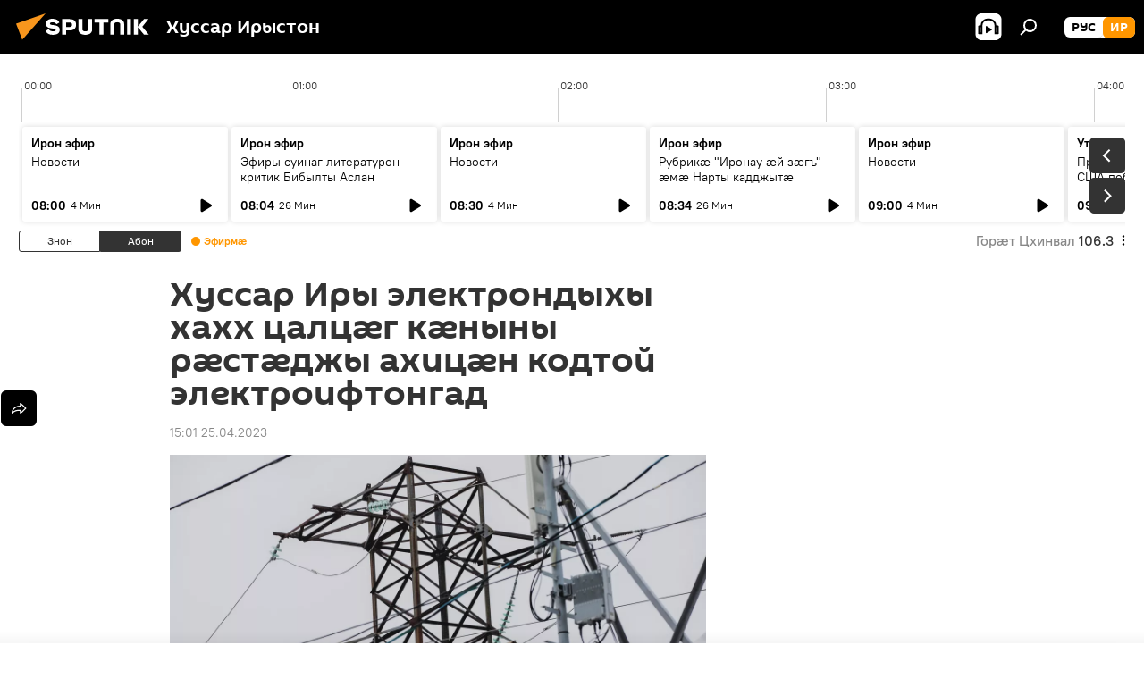

--- FILE ---
content_type: text/html; charset=utf-8
request_url: https://sputnik-ossetia.com/20230425/khussar-iry-elektrondykhy-khakhkh-tsaltsg-knyny-rstdzhy-akhitsn-kodtoy-elektroiftongad-22811731.html
body_size: 21562
content:
<!DOCTYPE html><html lang="os" data-lang="oss" data-charset="" dir="ltr"><head prefix="og: http://ogp.me/ns# fb: http://ogp.me/ns/fb# article: http://ogp.me/ns/article#"><title>Хуссар Иры электрондыхы хахх цалцæг кæныны рæстæджы ахицæн кодтой электроифтонгад - 25.04.2023 мӕ, Sputnik Хуссар Ирыстон</title><meta name="description" content="ЦХИНВАЛ, 25 апр - Sputnik. Хуссар Ирыстоны дыццæджы ахицæн кодтой электроэнерги цалцæг кæныны куыстыты рæстæджы электрондыхы хаххыл, рухс раттын нывæндынц... 25.04.2023 мӕ, Sputnik Хуссар Ирыстон"><meta name="keywords" content="хуссар ирыстоны, ног хабӕрттӕ"><meta http-equiv="X-UA-Compatible" content="IE=edge,chrome=1"><meta http-equiv="Content-Type" content="text/html; charset=utf-8"><meta name="robots" content="index, follow, max-image-preview:large"><meta name="viewport" content="width=device-width, initial-scale=1.0, maximum-scale=1.0, user-scalable=yes"><meta name="HandheldFriendly" content="true"><meta name="MobileOptimzied" content="width"><meta name="referrer" content="always"><meta name="format-detection" content="telephone=no"><meta name="format-detection" content="address=no"><link rel="alternate" type="application/rss+xml" href="https://sputnik-ossetia.com/export/rss2/archive/index.xml"><link rel="canonical" href="https://sputnik-ossetia.com/20230425/khussar-iry-elektrondykhy-khakhkh-tsaltsg-knyny-rstdzhy-akhitsn-kodtoy-elektroiftongad-22811731.html"><link rel="preload" as="image" href="https://cdnn1.img.sputnik-ossetia.ru/img/07e6/01/0e/15207030_0:161:3071:1888_1920x0_80_0_0_e62f41c2844e568b869490d71e7992db.jpg.webp" imagesrcset="https://cdnn1.img.sputnik-ossetia.ru/img/07e6/01/0e/15207030_0:161:3071:1888_640x0_80_0_0_42996268a071e280c26041d67b64ec62.jpg.webp 640w,https://cdnn1.img.sputnik-ossetia.ru/img/07e6/01/0e/15207030_0:161:3071:1888_1280x0_80_0_0_49309b6d63a98f3c7bc17c126e194903.jpg.webp 1280w,https://cdnn1.img.sputnik-ossetia.ru/img/07e6/01/0e/15207030_0:161:3071:1888_1920x0_80_0_0_e62f41c2844e568b869490d71e7992db.jpg.webp 1920w"><link rel="preconnect" href="https://cdnn1.img.sputnik-ossetia.ru/images/"><link rel="dns-prefetch" href="https://cdnn1.img.sputnik-ossetia.ru/images/"><link rel="alternate" hreflang="os" href="https://sputnik-ossetia.com/20230425/khussar-iry-elektrondykhy-khakhkh-tsaltsg-knyny-rstdzhy-akhitsn-kodtoy-elektroiftongad-22811731.html"><link rel="alternate" hreflang="x-default" href="https://sputnik-ossetia.com/20230425/khussar-iry-elektrondykhy-khakhkh-tsaltsg-knyny-rstdzhy-akhitsn-kodtoy-elektroiftongad-22811731.html"><link rel="apple-touch-icon" sizes="57x57" href="https://cdnn1.img.sputnik-ossetia.ru/i/favicon/favicon-57x57.png"><link rel="apple-touch-icon" sizes="60x60" href="https://cdnn1.img.sputnik-ossetia.ru/i/favicon/favicon-60x60.png"><link rel="apple-touch-icon" sizes="72x72" href="https://cdnn1.img.sputnik-ossetia.ru/i/favicon/favicon-72x72.png"><link rel="apple-touch-icon" sizes="76x76" href="https://cdnn1.img.sputnik-ossetia.ru/i/favicon/favicon-76x76.png"><link rel="apple-touch-icon" sizes="114x114" href="https://cdnn1.img.sputnik-ossetia.ru/i/favicon/favicon-114x114.png"><link rel="apple-touch-icon" sizes="120x120" href="https://cdnn1.img.sputnik-ossetia.ru/i/favicon/favicon-120x120.png"><link rel="apple-touch-icon" sizes="144x144" href="https://cdnn1.img.sputnik-ossetia.ru/i/favicon/favicon-144x144.png"><link rel="apple-touch-icon" sizes="152x152" href="https://cdnn1.img.sputnik-ossetia.ru/i/favicon/favicon-152x152.png"><link rel="apple-touch-icon" sizes="180x180" href="https://cdnn1.img.sputnik-ossetia.ru/i/favicon/favicon-180x180.png"><link rel="icon" type="image/png" sizes="192x192" href="https://cdnn1.img.sputnik-ossetia.ru/i/favicon/favicon-192x192.png"><link rel="icon" type="image/png" sizes="32x32" href="https://cdnn1.img.sputnik-ossetia.ru/i/favicon/favicon-32x32.png"><link rel="icon" type="image/png" sizes="96x96" href="https://cdnn1.img.sputnik-ossetia.ru/i/favicon/favicon-96x96.png"><link rel="icon" type="image/png" sizes="16x16" href="https://cdnn1.img.sputnik-ossetia.ru/i/favicon/favicon-16x16.png"><link rel="manifest" href="/project_data/manifest.json?4"><meta name="msapplication-TileColor" content="#F4F4F4"><meta name="msapplication-TileImage" content="https://cdnn1.img.sputnik-ossetia.ru/i/favicon/favicon-144x144.png"><meta name="theme-color" content="#F4F4F4"><link rel="shortcut icon" href="https://cdnn1.img.sputnik-ossetia.ru/i/favicon/favicon.ico"><meta property="fb:app_id" content="553399428195833"><meta name="analytics:lang" content="oss"><meta name="analytics:title" content="Хуссар Иры электрондыхы хахх цалцæг кæныны рæстæджы ахицæн кодтой электроифтонгад - 25.04.2023 мӕ, Sputnik Хуссар Ирыстон"><meta name="analytics:keyw" content="South_Ossetia, news"><meta name="analytics:rubric" content=""><meta name="analytics:tags" content="Хуссар Ирыстоны, Ног хабӕрттӕ"><meta name="analytics:site_domain" content="sputnik-ossetia.com"><meta name="analytics:article_id" content="22811731"><meta name="analytics:url" content="https://sputnik-ossetia.com/20230425/khussar-iry-elektrondykhy-khakhkh-tsaltsg-knyny-rstdzhy-akhitsn-kodtoy-elektroiftongad-22811731.html"><meta name="analytics:p_ts" content="1682424060"><meta name="analytics:author" content="Sputnik Хуссар Ирыстон"><meta name="analytics:isscroll" content="0"><meta property="og:url" content="https://sputnik-ossetia.com/20230425/khussar-iry-elektrondykhy-khakhkh-tsaltsg-knyny-rstdzhy-akhitsn-kodtoy-elektroiftongad-22811731.html"><meta property="og:title" content="Хуссар Иры электрондыхы хахх цалцæг кæныны рæстæджы ахицæн кодтой электроифтонгад"><meta property="og:description" content="ЦХИНВАЛ, 25 апр - Sputnik. Хуссар Ирыстоны дыццæджы ахицæн кодтой электроэнерги цалцæг кæныны куыстыты рæстæджы электрондыхы хаххыл, рухс раттын нывæндынц 19.00 сахатыл."><meta property="og:type" content="article"><meta property="og:site_name" content="Sputnik Хуссар Ирыстон"><meta property="og:locale" content="os_OS"><meta property="og:image" content="https://cdnn1.img.sputnik-ossetia.ru/img/07e6/01/0e/15207030_0:161:3071:1888_2072x0_60_0_0_011adcd2a7ca9e7fe25c23e63c7e8e71.jpg.webp"><meta property="og:image:width" content="2072"><meta name="relap-image" content="https://cdnn1.img.sputnik-ossetia.ru/img/07e6/01/0e/15207030_0:161:3071:1888_2072x0_80_0_0_74525dd6a62fe99139153eec3a6d59ad.jpg.webp"><meta name="twitter:card" content="summary_large_image"><meta name="twitter:image" content="https://cdnn1.img.sputnik-ossetia.ru/img/07e6/01/0e/15207030_0:161:3071:1888_2072x0_60_0_0_011adcd2a7ca9e7fe25c23e63c7e8e71.jpg.webp"><meta property="article:published_time" content="20230425T1501+0300"><meta property="article:author" content="Sputnik Хуссар Ирыстон"><link rel="author" href="https://sputnik-ossetia.com"><meta property="article:section" content="ног хабӕрттӕ"><meta property="article:tag" content="Хуссар Ирыстоны"><meta property="article:tag" content="Ног хабӕрттӕ"><meta name="relap-entity-id" content="22811731"><link rel="amphtml" href="https://sputnik-ossetia.com/amp/20230425/khussar-iry-elektrondykhy-khakhkh-tsaltsg-knyny-rstdzhy-akhitsn-kodtoy-elektroiftongad-22811731.html"><link rel="preload" as="style" onload="this.onload=null;this.rel='stylesheet'" type="text/css" href="https://cdnn1.img.sputnik-ossetia.ru/css/libs/fonts.min.css?911eb65935"><link rel="stylesheet" type="text/css" href="https://cdnn1.img.sputnik-ossetia.ru/css/common.min.css?9149894256"><link rel="stylesheet" type="text/css" href="https://cdnn1.img.sputnik-ossetia.ru/css/radioschedule.min.css?975ce1b4d"><link rel="stylesheet" type="text/css" href="https://cdnn1.img.sputnik-ossetia.ru/css/article.min.css?913fe17605"><script src="https://cdnn1.img.sputnik-ossetia.ru/min/js/dist/head.js?9c9052ef3"></script><script data-iub-purposes="1">var _paq = _paq || []; (function() {var stackDomain = window.location.hostname.split('.').reverse();var domain = stackDomain[1] + '.' + stackDomain[0];_paq.push(['setCDNMask', new RegExp('cdn(\\w+).img.'+domain)]); _paq.push(['setSiteId', 'sputnik_os']); _paq.push(['trackPageView']); _paq.push(['enableLinkTracking']); var d=document, g=d.createElement('script'), s=d.getElementsByTagName('script')[0]; g.type='text/javascript'; g.defer=true; g.async=true; g.src='//a.sputniknews.com/js/sputnik.js'; s.parentNode.insertBefore(g,s); } )();</script>
            
                <!-- Matomo Tag Manager -->
                <script>
                    var _mtm = window._mtm = window._mtm || [];
                    _mtm.push({'mtm.startTime': (new Date().getTime()), 'event': 'mtm.Start'});
                    var d=document, g=d.createElement('script'), s=d.getElementsByTagName('script')[0];
                    g.async=true; g.src='https://mtm.ria.ru/container_xYdyY6VS.js'; s.parentNode.insertBefore(g,s);
                </script>
                <!-- End Matomo Tag Manager -->
            
        <script type="text/javascript" src="https://cdnn1.img.sputnik-ossetia.ru/min/js/libs/banners/adfx.loader.bind.js?98d724fe2"></script><script>
                (window.yaContextCb = window.yaContextCb || []).push(() => {
                    replaceOriginalAdFoxMethods();
                    window.Ya.adfoxCode.hbCallbacks = window.Ya.adfoxCode.hbCallbacks || [];
                })
            </script><!--В <head> сайта один раз добавьте код загрузчика-->
<script>window.yaContextCb = window.yaContextCb || []</script>
<script src="https://yandex.ru/ads/system/context.js" async></script><script>var endlessScrollFirst = 22811731; var endlessScrollUrl = '/services/article/infinity/'; var endlessScrollAlgorithm = ''; var endlessScrollQueue = [37028440,37020373,37022665,37018413,37018157,37008051,37007931,37001355,37001834,37000567,37000335,37001227,37005131,37035956,37028849];</script><script>var endlessScrollFirst = 22811731; var endlessScrollUrl = '/services/article/infinity/'; var endlessScrollAlgorithm = ''; var endlessScrollQueue = [37028440,37020373,37022665,37018413,37018157,37008051,37007931,37001355,37001834,37000567,37000335,37001227,37005131,37035956,37028849];</script></head><body id="body" data-ab="a" data-emoji="0" class="site_os m-page-article "><div class="schema_org" itemscope="itemscope" itemtype="https://schema.org/WebSite"><meta itemprop="name" content="Sputnik Хуссар Ирыстон"><meta itemprop="alternateName" content="Sputnik Хуссар Ирыстон"><meta itemprop="description" content="Бӕстӕ ӕмӕ дунейы раст ӕмӕ оперативон хабӕртты тыххӕй"><a itemprop="url" href="https://sputnik-ossetia.com" title="Sputnik Хуссар Ирыстон"> </a><meta itemprop="image" content="https://sputnik-ossetia.com/i/logo/logo.png"></div><ul class="schema_org" itemscope="itemscope" itemtype="http://schema.org/BreadcrumbList"><li itemprop="itemListElement" itemscope="itemscope" itemtype="http://schema.org/ListItem"><meta itemprop="name" content="Sputnik Хуссар Ирыстон"><meta itemprop="position" content="1"><meta itemprop="item" content="https://sputnik-ossetia.com"><a itemprop="url" href="https://sputnik-ossetia.com" title="Sputnik Хуссар Ирыстон"> </a></li><li itemprop="itemListElement" itemscope="itemscope" itemtype="http://schema.org/ListItem"><meta itemprop="name" content="ног хабӕрттӕ"><meta itemprop="position" content="2"><meta itemprop="item" content="https://sputnik-ossetia.com/20230425/"><a itemprop="url" href="https://sputnik-ossetia.com/20230425/" title="ног хабӕрттӕ"> </a></li><li itemprop="itemListElement" itemscope="itemscope" itemtype="http://schema.org/ListItem"><meta itemprop="name" content="Хуссар Иры электрондыхы хахх цалцæг кæныны рæстæджы ахицæн кодтой электроифтонгад"><meta itemprop="position" content="3"><meta itemprop="item" content="https://sputnik-ossetia.com/20230425/khussar-iry-elektrondykhy-khakhkh-tsaltsg-knyny-rstdzhy-akhitsn-kodtoy-elektroiftongad-22811731.html"><a itemprop="url" href="https://sputnik-ossetia.com/20230425/khussar-iry-elektrondykhy-khakhkh-tsaltsg-knyny-rstdzhy-akhitsn-kodtoy-elektroiftongad-22811731.html" title="Хуссар Иры электрондыхы хахх цалцæг кæныны рæстæджы ахицæн кодтой электроифтонгад"> </a></li></ul><div class="container"><div class="banner m-before-header m-article-desktop" data-position="article_desktop_header" data-infinity="1"><aside class="banner__content"><iframe class="relap-runtime-iframe" style="position:absolute;top:-9999px;left:-9999px;visibility:hidden;" srcdoc="<script src='https://relap.io/v7/relap.js' data-relap-token='HvaPHeJmpVila25r'></script>"></iframe>

<!--AdFox START-->
<!--riaru-->
<!--Площадка: sputnik-ossetia.ru / * / *-->
<!--Тип баннера: 100%x-->
<!--Расположение: 39223_n-bn23-х120-desk-->
<div id="adfox_163525042742122111_1"></div>
<script>
    window.yaContextCb.push(()=>{
        Ya.adfoxCode.create({
            ownerId: 249922,
            containerId: 'adfox_163525042742122111_1',
            params: {
                pp: 'btpg',
                ps: 'ckbi',
                p2: 'fluh',
                puid1: '',
                puid2: '',
                puid3: '',
                puid4: 'South_Ossetia:news',
                puid5: ''
            }
        })
    })
</script></aside></div><div class="banner m-before-header m-article-mobile" data-position="article_mobile_header" data-infinity="1"><aside class="banner__content"><!--AdFox START-->
<!--riaru-->
<!--Площадка: sputnik-ossetia.ru / * / *-->
<!--Тип баннера: 100%x-->
<!--Расположение: 39228_n-bn28-х100-mob-->
<div id="adfox_163525067294661621_1"></div>
<script>
    window.yaContextCb.push(()=>{
        Ya.adfoxCode.create({
            ownerId: 249922,
            containerId: 'adfox_163525067294661621_1',
            params: {
                pp: 'btpi',
                ps: 'ckbi',
                p2: 'fluh',
                puid1: '',
                puid2: '',
                puid3: '',
                puid4: 'South_Ossetia:news',
                puid5: ''
            }
        })
    })
</script></aside></div></div><div class="page" id="page"><div id="alerts"><script type="text/template" id="alertAfterRegisterTemplate">
                    
                        <div class="auth-alert m-hidden" id="alertAfterRegister">
                            <div class="auth-alert__text">
                                <%- data.success_title %> <br />
                                <%- data.success_email_1 %>
                                <span class="m-email"></span>
                                <%- data.success_email_2 %>
                            </div>
                            <div class="auth-alert__btn">
                                <button class="form__btn m-min m-black confirmEmail">
                                    <%- data.send %>
                                </button>
                            </div>
                        </div>
                    
                </script><script type="text/template" id="alertAfterRegisterNotifyTemplate">
                    
                        <div class="auth-alert" id="alertAfterRegisterNotify">
                            <div class="auth-alert__text">
                                <%- data.golink_1 %>
                                <span class="m-email">
                                    <%- user.mail %>
                                </span>
                                <%- data.golink_2 %>
                            </div>
                            <% if (user.registerConfirmCount <= 2 ) {%>
                                <div class="auth-alert__btn">
                                    <button class="form__btn m-min m-black confirmEmail">
                                        <%- data.send %>
                                    </button>
                                </div>
                            <% } %>
                        </div>
                    
                </script></div><div class="anchor" id="anchor"><div class="header " id="header"><div class="m-relative"><div class="container m-header"><div class="header__wrap"><div class="header__name"><div class="header__logo"><a href="/" title="Sputnik Хуссар Ирыстон"><svg xmlns="http://www.w3.org/2000/svg" width="176" height="44" viewBox="0 0 176 44" fill="none"><path class="chunk_1" fill-rule="evenodd" clip-rule="evenodd" d="M45.8073 18.3817C45.8073 19.5397 47.1661 19.8409 49.3281 20.0417C54.1074 20.4946 56.8251 21.9539 56.8461 25.3743C56.8461 28.7457 54.2802 30.9568 48.9989 30.9568C44.773 30.9568 42.1067 29.1496 41 26.5814L44.4695 24.5688C45.3754 25.9277 46.5334 27.0343 49.4005 27.0343C51.3127 27.0343 52.319 26.4296 52.319 25.5751C52.319 24.5665 51.6139 24.2163 48.3942 23.866C43.7037 23.3617 41.3899 22.0029 41.3899 18.5824C41.3899 15.9675 43.3511 13 48.9359 13C52.9611 13 55.6274 14.8095 56.4305 17.1746L53.1105 19.1358C53.0877 19.1012 53.0646 19.0657 53.041 19.0295C52.4828 18.1733 51.6672 16.9224 48.6744 16.9224C46.914 16.9224 45.8073 17.4758 45.8073 18.3817ZM67.4834 13.3526H59.5918V30.707H64.0279V26.0794H67.4484C72.1179 26.0794 75.0948 24.319 75.0948 19.6401C75.0854 15.3138 72.6199 13.3526 67.4834 13.3526ZM67.4834 22.206H64.0186V17.226H67.4834C69.8975 17.226 70.654 18.0291 70.654 19.6891C70.6587 21.6527 69.6524 22.206 67.4834 22.206ZM88.6994 24.7206C88.6994 26.2289 87.4924 27.0857 85.3794 27.0857C83.3178 27.0857 82.1597 26.2289 82.1597 24.7206V13.3526H77.7236V25.0264C77.7236 28.6477 80.7425 30.9615 85.4704 30.9615C89.9999 30.9615 93.1168 28.8601 93.1168 25.0264V13.3526H88.6808L88.6994 24.7206ZM136.583 13.3526H132.159V30.7023H136.583V13.3526ZM156.097 13.3526L149.215 21.9235L156.45 30.707H151.066L144.276 22.4559V30.707H139.85V13.3526H144.276V21.8021L151.066 13.3526H156.097ZM95.6874 17.226H101.221V30.707H105.648V17.226H111.181V13.3526H95.6874V17.226ZM113.49 18.7342C113.49 15.2134 116.458 13 121.085 13C125.715 13 128.888 15.0616 128.902 18.7342V30.707H124.466V18.935C124.466 17.6789 123.259 16.8734 121.146 16.8734C119.094 16.8734 117.926 17.6789 117.926 18.935V30.707H113.49V18.7342Z" fill="white"></path><path class="chunk_2" d="M41 7L14.8979 36.5862L8 18.431L41 7Z" fill="#F8961D"></path></svg></a></div><div class="header__project"><span class="header__project-title">Хуссар Ирыстон</span></div></div><div class="header__controls" data-nosnippet=""><div class="share m-header" data-id="22811731" data-url="https://sputnik-ossetia.com/20230425/khussar-iry-elektrondykhy-khakhkh-tsaltsg-knyny-rstdzhy-akhitsn-kodtoy-elektroiftongad-22811731.html" data-title="Хуссар Иры электрондыхы хахх цалцæг кæныны рæстæджы ахицæн кодтой электроифтонгад"></div><div class="header__menu"><span class="header__menu-item header__menu-item-radioButton" id="radioButton" data-stream="https://nfw.ria.ru/flv/audio.aspx?ID=2389730&amp;type=mp3"><svg class="svg-icon"><use xmlns:xlink="http://www.w3.org/1999/xlink" xlink:href="/i/sprites/package/inline.svg?63#radio2"></use></svg></span><span class="header__menu-item" data-modal-open="search"><svg class="svg-icon"><use xmlns:xlink="http://www.w3.org/1999/xlink" xlink:href="/i/sprites/package/inline.svg?63#search"></use></svg></span></div><div class="switcher m-double"><div class="switcher__label"><span class="switcher__title">ир</span><span class="switcher__icon"><svg class="svg-icon"><use xmlns:xlink="http://www.w3.org/1999/xlink" xlink:href="/i/sprites/package/inline.svg?63#arrowDown"></use></svg></span></div><div class="switcher__dropdown"><div translate="no" class="notranslate"><div class="switcher__list"><a href="https://sputnik-ossetia.ru/" class="switcher__link"><span class="switcher__project">Sputnik Южная Осетия</span><span class="switcher__abbr" data-abbr="рус">рус</span></a><a href="https://sputnik-ossetia.com/" class="switcher__link m-selected"><span class="switcher__project">Sputnik Хуссар Ирыстон</span><span class="switcher__abbr" data-abbr="ир">ир</span><i class="switcher__accept"><svg class="svg-icon"><use xmlns:xlink="http://www.w3.org/1999/xlink" xlink:href="/i/sprites/package/inline.svg?63#ok"></use></svg></i></a></div></div></div></div></div></div></div></div></div></div><script>var GLOBAL = GLOBAL || {}; GLOBAL.translate = {}; GLOBAL.rtl = 0; GLOBAL.lang = "oss"; GLOBAL.design = "os"; GLOBAL.charset = ""; GLOBAL.project = "sputnik_os"; GLOBAL.htmlCache = 1; GLOBAL.translate.search = {}; GLOBAL.translate.search.notFound = "Ницы ссардтам"; GLOBAL.translate.search.stringLenght = "Фылдӕр дамгъӕтӕ бафтаут бацагурынӕн"; GLOBAL.www = "https://sputnik-ossetia.com"; GLOBAL.seo = {}; GLOBAL.seo.title = ""; GLOBAL.seo.keywords = ""; GLOBAL.seo.description = ""; GLOBAL.sock = {}; GLOBAL.sock.server = "https://cm.sputniknews.com/chat"; GLOBAL.sock.lang = "oss"; GLOBAL.sock.project = "sputnik_os"; GLOBAL.social = {}; GLOBAL.social.fbID = "553399428195833"; GLOBAL.share = [ { name: 'vk', mobile: false },{ name: 'odnoklassniki', mobile: false },{ name: 'telegram', mobile: false },{ name: 'messenger', mobile: true },{ name: 'twitter', mobile: false } ]; GLOBAL.csrf_token = ''; GLOBAL.search = {}; GLOBAL.auth = {}; GLOBAL.auth.status = 'error'; GLOBAL.auth.provider = ''; GLOBAL.auth.twitter = '/id/twitter/request/'; GLOBAL.auth.facebook = '/id/facebook/request/'; GLOBAL.auth.vkontakte = '/id/vkontakte/request/'; GLOBAL.auth.google = '/id/google/request/'; GLOBAL.auth.ok = '/id/ok/request/'; GLOBAL.auth.apple = '/id/apple/request/'; GLOBAL.auth.moderator = ''; GLOBAL.user = {}; GLOBAL.user.id = ""; GLOBAL.user.emailActive = ""; GLOBAL.user.registerConfirmCount = 0; GLOBAL.article = GLOBAL.article || {}; GLOBAL.article.id = 22811731; GLOBAL.article.chat_expired = !!1; GLOBAL.chat = GLOBAL.chat || {}; GLOBAL.chat.show = !!1; GLOBAL.locale = {"convertDate":{"yesterday":"\u0417\u043d\u043e\u043d","hours":{"nominative":"%{s} \u043c\u0438\u043d\u0443\u0442\u0443 \u043d\u0430\u0437\u0430\u0434","genitive":"%{s} \u043c\u0438\u043d\u0443\u0442\u044b \u043d\u0430\u0437\u0430\u0434"},"minutes":{"nominative":"%{s} \u0447\u0430\u0441 \u043d\u0430\u0437\u0430\u0434","genitive":"%{s} \u0447\u0430\u0441\u0430 \u043d\u0430\u0437\u0430\u0434"}},"js_templates":{"unread":"\u041d\u0435\u043f\u0440\u043e\u0447\u0438\u0442\u0430\u043d\u043d\u044b\u0435","you":"\u0412\u044b","author":"\u0430\u0432\u0442\u043e\u0440","report":"\u041f\u043e\u0436\u0430\u043b\u043e\u0432\u0430\u0442\u044c\u0441\u044f","reply":"\u041e\u0442\u0432\u0435\u0442\u0438\u0442\u044c","block":"\u0417\u0430\u0431\u043b\u043e\u043a\u0438\u0440\u043e\u0432\u0430\u0442\u044c","remove":"\u0423\u0434\u0430\u043b\u0438\u0442\u044c","closeall":"\u0417\u0430\u043a\u0440\u044b\u0442\u044c \u0432\u0441\u0435","notifications":"Notificaciones","disable_twelve":"\u041e\u0442\u043a\u043b\u044e\u0447\u0438\u0442\u044c \u043d\u0430 12 \u0447\u0430\u0441\u043e\u0432","new_message":"\u041d\u043e\u0432\u043e\u0435 \u0441\u043e\u043e\u0431\u0449\u0435\u043d\u0438\u0435 \u043e\u0442 sputniknews.ru","acc_block":"\u0412\u0430\u0448 \u0430\u043a\u043a\u0430\u0443\u043d\u0442 \u0437\u0430\u0431\u043b\u043e\u043a\u0438\u0440\u043e\u0432\u0430\u043d \u0430\u0434\u043c\u0438\u043d\u0438\u0441\u0442\u0440\u0430\u0442\u043e\u0440\u043e\u043c \u0441\u0430\u0439\u0442\u0430","acc_unblock":"\u0412\u0430\u0448 \u0430\u043a\u043a\u0430\u0443\u043d\u0442 \u0440\u0430\u0437\u0431\u043b\u043e\u043a\u0438\u0440\u043e\u0432\u0430\u043d \u0430\u0434\u043c\u0438\u043d\u0438\u0441\u0442\u0440\u0430\u0442\u043e\u0440\u043e\u043c \u0441\u0430\u0439\u0442\u0430","you_subscribe_1":"\u0412\u044b \u043f\u043e\u0434\u043f\u0438\u0441\u0430\u043d\u044b \u043d\u0430 \u0442\u0435\u043c\u0443 ","you_subscribe_2":"\u0423\u043f\u0440\u0430\u0432\u043b\u044f\u0442\u044c \u0441\u0432\u043e\u0438\u043c\u0438 \u043f\u043e\u0434\u043f\u0438\u0441\u043a\u0430\u043c\u0438 \u0432\u044b \u043c\u043e\u0436\u0435\u0442\u0435 \u0432 \u043b\u0438\u0447\u043d\u043e\u043c \u043a\u0430\u0431\u0438\u043d\u0435\u0442\u0435","you_received_warning_1":"\u0412\u044b \u043f\u043e\u043b\u0443\u0447\u0438\u043b\u0438 ","you_received_warning_2":" \u043f\u0440\u0435\u0434\u0443\u043f\u0440\u0435\u0436\u0434\u0435\u043d\u0438\u0435. \u0423\u0432\u0430\u0436\u0430\u0439\u0442\u0435 \u0434\u0440\u0443\u0433\u0438\u0445 \u0443\u0447\u0430\u0441\u0442\u043d\u0438\u043a\u043e\u0432 \u0438 \u043d\u0435 \u043d\u0430\u0440\u0443\u0448\u0430\u0439\u0442\u0435 \u043f\u0440\u0430\u0432\u0438\u043b\u0430 \u043a\u043e\u043c\u043c\u0435\u043d\u0442\u0438\u0440\u043e\u0432\u0430\u043d\u0438\u044f. \u041f\u043e\u0441\u043b\u0435 \u0442\u0440\u0435\u0442\u044c\u0435\u0433\u043e \u043d\u0430\u0440\u0443\u0448\u0435\u043d\u0438\u044f \u0432\u044b \u0431\u0443\u0434\u0435\u0442\u0435 \u0437\u0430\u0431\u043b\u043e\u043a\u0438\u0440\u043e\u0432\u0430\u043d\u044b \u043d\u0430 12 \u0447\u0430\u0441\u043e\u0432.","block_time":"\u0421\u0440\u043e\u043a \u0431\u043b\u043e\u043a\u0438\u0440\u043e\u0432\u043a\u0438: ","hours":" \u0447\u0430\u0441\u043e\u0432","forever":"\u043d\u0430\u0432\u0441\u0435\u0433\u0434\u0430","feedback":"\u0421\u0432\u044f\u0437\u0430\u0442\u044c\u0441\u044f","my_subscriptions":"\u041c\u043e\u0438 \u043f\u043e\u0434\u043f\u0438\u0441\u043a\u0438","rules":"\u041f\u0440\u0430\u0432\u0438\u043b\u0430 \u043a\u043e\u043c\u043c\u0435\u043d\u0442\u0438\u0440\u043e\u0432\u0430\u043d\u0438\u044f \u043c\u0430\u0442\u0435\u0440\u0438\u0430\u043b\u043e\u0432","chat":"\u0427\u0430\u0442: ","chat_new_messages":"\u041d\u043e\u0432\u044b\u0435 \u0441\u043e\u043e\u0431\u0449\u0435\u043d\u0438\u044f \u0432 \u0447\u0430\u0442\u0435","chat_moder_remove_1":"\u0412\u0430\u0448\u0435 \u0441\u043e\u043e\u0431\u0449\u0435\u043d\u0438\u0435 ","chat_moder_remove_2":" \u0431\u044b\u043b\u043e \u0443\u0434\u0430\u043b\u0435\u043d\u043e \u0430\u0434\u043c\u0438\u043d\u0438\u0441\u0442\u0440\u0430\u0442\u043e\u0440\u043e\u043c","chat_close_time_1":"\u0412 \u0447\u0430\u0442\u0435 \u043d\u0438\u043a\u0442\u043e \u043d\u0435 \u043f\u0438\u0441\u0430\u043b \u0431\u043e\u043b\u044c\u0448\u0435 12 \u0447\u0430\u0441\u043e\u0432, \u043e\u043d \u0437\u0430\u043a\u0440\u043e\u0435\u0442\u0441\u044f \u0447\u0435\u0440\u0435\u0437 ","chat_close_time_2":" \u0447\u0430\u0441\u043e\u0432","chat_new_emoji_1":"\u041d\u043e\u0432\u044b\u0435 \u0440\u0435\u0430\u043a\u0446\u0438\u0438 ","chat_new_emoji_2":" \u0432\u0430\u0448\u0435\u043c\u0443 \u0441\u043e\u043e\u0431\u0449\u0435\u043d\u0438\u044e ","chat_message_reply_1":"\u041d\u0430 \u0432\u0430\u0448 \u043a\u043e\u043c\u043c\u0435\u043d\u0442\u0430\u0440\u0438\u0439 ","chat_message_reply_2":" \u043e\u0442\u0432\u0435\u0442\u0438\u043b \u043f\u043e\u043b\u044c\u0437\u043e\u0432\u0430\u0442\u0435\u043b\u044c ","chat_verify_message":"\n \u0421\u043f\u0430\u0441\u0438\u0431\u043e! \u0412\u0430\u0448\u0435 \u0441\u043e\u043e\u0431\u0449\u0435\u043d\u0438\u0435 \u0431\u0443\u0434\u0435\u0442 \u043e\u043f\u0443\u0431\u043b\u0438\u043a\u043e\u0432\u0430\u043d\u043e \u043f\u043e\u0441\u043b\u0435 \u043f\u0440\u043e\u0432\u0435\u0440\u043a\u0438 \u043c\u043e\u0434\u0435\u0440\u0430\u0442\u043e\u0440\u0430\u043c\u0438 \u0441\u0430\u0439\u0442\u0430.\n ","emoji_1":"\u041d\u0440\u0430\u0432\u0438\u0442\u0441\u044f","emoji_2":"\u0425\u0430-\u0425\u0430","emoji_3":"\u0423\u0434\u0438\u0432\u0438\u0442\u0435\u043b\u044c\u043d\u043e","emoji_4":"\u0413\u0440\u0443\u0441\u0442\u043d\u043e","emoji_5":"\u0412\u043e\u0437\u043c\u0443\u0442\u0438\u0442\u0435\u043b\u044c\u043d\u043e","emoji_6":"\u041d\u0435 \u043d\u0440\u0430\u0432\u0438\u0442\u0441\u044f","site_subscribe_podcast":{"success":"\u0421\u043f\u0430\u0441\u0438\u0431\u043e, \u0432\u044b \u043f\u043e\u0434\u043f\u0438\u0441\u0430\u043d\u044b \u043d\u0430 \u0440\u0430\u0441\u0441\u044b\u043b\u043a\u0443! \u041d\u0430\u0441\u0442\u0440\u043e\u0438\u0442\u044c \u0438\u043b\u0438 \u043e\u0442\u043c\u0435\u043d\u0438\u0442\u044c \u043f\u043e\u0434\u043f\u0438\u0441\u043a\u0443 \u043c\u043e\u0436\u043d\u043e \u0432 \u043b\u0438\u0447\u043d\u043e\u043c \u043a\u0430\u0431\u0438\u043d\u0435\u0442\u0435","subscribed":"\u0412\u044b \u0443\u0436\u0435 \u043f\u043e\u0434\u043f\u0438\u0441\u0430\u043d\u044b \u043d\u0430 \u044d\u0442\u0443 \u0440\u0430\u0441\u0441\u044b\u043b\u043a\u0443","error":"\u041f\u0440\u043e\u0438\u0437\u043e\u0448\u043b\u0430 \u043d\u0435\u043f\u0440\u0435\u0434\u0432\u0438\u0434\u0435\u043d\u043d\u0430\u044f \u043e\u0448\u0438\u0431\u043a\u0430. \u041f\u043e\u0436\u0430\u043b\u0443\u0439\u0441\u0442\u0430, \u043f\u043e\u0432\u0442\u043e\u0440\u0438\u0442\u0435 \u043f\u043e\u043f\u044b\u0442\u043a\u0443 \u043f\u043e\u0437\u0436\u0435"},"radioschedule":{"live":"\u042d\u0444\u0438\u0440","minute":" \u041c\u0438\u043d"}},"smartcaptcha":{"site_key":"ysc1_Zf0zfLRI3tRHYHJpbX6EjjBcG1AhG9LV0dmZQfJu8ba04c1b"}}; GLOBAL = {...GLOBAL, ...{"subscribe":{"@attributes":{"ratio":"0.2"},"email":"\u041d\u044b\u0444\u0444\u044b\u0441\u0441\u0443\u0442","button":"\u0411\u0430\u0444\u044b\u0441\u0441\u044b\u043d","send":"\u0411\u0443\u0437\u043d\u044b\u0433, \u0430\u0440\u0432\u044b\u0441\u0442\u0430\u043c \u0443\u044b\u043d \u0444\u044b\u0441\u0442\u04d5\u0433 \u0434\u04d5\u043d\u0446\u04d5\u0433\u0438\u043c\u04d5","subscribe":"\u0411\u0443\u0437\u043d\u044b\u0433, \u0441\u044b\u043c\u0430\u0445 \u0440\u0430\u0444\u044b\u0441\u0442\u0430\u0442 ","confirm":"\u0421\u044b\u043c\u0430\u0445 \u0440\u0430\u0437\u0434\u04d5\u0440 \u0440\u0430\u0444\u044b\u0441\u0442\u0430\u0442 \u0430\u0446\u044b \u0430\u0440\u0432\u044b\u0441\u0442\u044b\u0442\u04d5","registration":{"@attributes":{"button":"\u0417\u0430\u0440\u0435\u0433\u0438\u0441\u0442\u0440\u0438\u0440\u043e\u0432\u0430\u0442\u044c\u0441\u044f","ratio":"0.1"}},"social":{"@attributes":{"count":"6","ratio":"0.7"},"comment":[{},{},{},{}],"item":[{"@attributes":{"type":"vk","title":"vkontakte","url":"https:\/\/vk.ru\/public95837632"}},{"@attributes":{"type":"ok","title":"odnoklassniki","url":"https:\/\/ok.ru\/group\/52824727486552","ratio":"0.125"}},{"@attributes":{"type":"tg","title":"telegram","url":"https:\/\/t.me\/sputnikossetia","ratio":"0.125"}}]}}}}; GLOBAL.js = {}; GLOBAL.js.videoplayer = "https://cdnn1.img.sputnik-ossetia.ru/min/js/dist/videoplayer.js?9651130d6"; GLOBAL.userpic = "/userpic/"; GLOBAL.gmt = ""; GLOBAL.tz = "+0300"; GLOBAL.projectList = [ { title: 'ӕхсӕнадӕмон', country: [ { title: 'Англисаг', url: 'https://sputnikglobe.com', flag: 'flags-INT', lang: 'International', lang2: 'English' }, ] }, { title: 'ӕввахс скӕсӕн', country: [ { title: 'Арабаг', url: 'https://sarabic.ae/', flag: 'flags-INT', lang: 'Sputnik عربي', lang2: 'Arabic' }, { title: 'Туркаг', url: 'https://anlatilaninotesi.com.tr/', flag: 'flags-TUR', lang: 'Türkiye', lang2: 'Türkçe' }, { title: 'Фарси', url: 'https://spnfa.ir/', flag: 'flags-INT', lang: 'Sputnik ایران', lang2: 'Persian' }, { title: 'Дари', url: 'https://sputnik.af/', flag: 'flags-INT', lang: 'Sputnik افغانستان', lang2: 'Dari' }, ] }, { title: 'Латинаг Америкæ', country: [ { title: 'Испайнаг', url: 'https://noticiaslatam.lat/', flag: 'flags-INT', lang: 'Mundo', lang2: 'Español' }, { title: 'Пуртугалийаг', url: 'https://noticiabrasil.net.br/', flag: 'flags-BRA', lang: 'Brasil', lang2: 'Português' }, ] }, { title: 'Хуссар Ази', country: [ { title: 'Хинди', url: 'https://hindi.sputniknews.in', flag: 'flags-IND', lang: 'भारत', lang2: 'हिंदी' }, { title: 'Англисаг', url: 'https://sputniknews.in', flag: 'flags-IND', lang: 'India', lang2: 'English' }, ] }, { title: 'Скӕсӕйнаг ӕмӕ Хуссар-Скӕсӕйнаг Ази', country: [ { title: 'Вьетнамаг', url: 'https://kevesko.vn/', flag: 'flags-VNM', lang: 'Việt Nam', lang2: 'Tiếng Việt' }, { title: 'Япойнаг', url: 'https://sputniknews.jp/', flag: 'flags-JPN', lang: '日本', lang2: '日本語' }, { title: 'Китайаг', url: 'https://sputniknews.cn/', flag: 'flags-CHN', lang: '中国', lang2: '中文' }, ] }, { title: 'Централон Ази', country: [ { title: 'Казахаг', url: 'https://sputnik.kz/', flag: 'flags-KAZ', lang: 'Қазақстан', lang2: 'Қазақ тілі' }, { title: 'Киргизийаг', url: 'https://sputnik.kg/', flag: 'flags-KGZ', lang: 'Кыргызстан', lang2: 'Кыргызча' }, { title: 'Узбекаг', url: 'https://oz.sputniknews.uz/', flag: 'flags-UZB', lang: 'Oʻzbekiston', lang2: 'Ўзбекча' }, { title: 'Таджикаг', url: 'https://sputnik.tj/', flag: 'flags-TJK', lang: 'Тоҷикистон', lang2: 'Тоҷикӣ' }, ] }, { title: 'Африкæ', country: [ { title: 'Французаг', url: 'https://fr.sputniknews.africa/', flag: 'flags-INT', lang: 'Afrique', lang2: 'Français' }, { title: 'Англисаг', url: 'https://en.sputniknews.africa', flag: 'flags-INT', lang: 'Africa', lang2: 'English' }, ] }, { title: 'Фӕскавказ', country: [ { title: 'Сомихаг', url: 'https://arm.sputniknews.ru/', flag: 'flags-ARM', lang: 'Արմենիա', lang2: 'Հայերեն' }, { title: 'Абхазаг', url: 'https://sputnik-abkhazia.info/', flag: 'flags-ABH', lang: 'Аҧсны', lang2: 'Аҧсышәала' }, { title: 'Ирон', url: 'https://sputnik-ossetia.com/', flag: 'flags-OST', lang: 'Хуссар Ирыстон', lang2: 'Иронау' }, { title: 'Азербайджанаг', url: 'https://sputnik.az/', flag: 'flags-AZE', lang: 'Azərbaycan', lang2: 'Аzərbaycanca' }, ] }, { title: 'Европӕ', country: [ { title: 'Сербаг', url: 'https://sputnikportal.rs/', flag: 'flags-SRB', lang: 'Србиjа', lang2: 'Српски' }, { title: 'Уырыссаг', url: 'https://lv.sputniknews.ru/', flag: 'flags-LVA', lang: 'Latvija', lang2: 'Русский' }, { title: 'Уырыссаг', url: 'https://lt.sputniknews.ru/', flag: 'flags-LTU', lang: 'Lietuva', lang2: 'Русский' }, { title: 'Молдаваг', url: 'https://md.sputniknews.com/', flag: 'flags-MDA', lang: 'Moldova', lang2: 'Moldovenească' }, { title: 'Белоруссаг', url: 'https://bel.sputnik.by/', flag: 'flags-BLR', lang: 'Беларусь', lang2: 'Беларускi' } ] }, ];</script><div class="wrapper" id="endless" data-infinity-max-count="2"><div class="radioschedule"><div class="radioschedule__inner"><div class="radioschedule__time"><div class="radioschedule__time-scroll"><div class="radioschedule__time-list"><div class="radioschedule__time-day"><div class="radioschedule__time-line-item" style="left: 0px;">00:00</div><div class="radioschedule__time-line-item" style="left: 300px;">01:00</div><div class="radioschedule__time-line-item" style="left: 600px;">02:00</div><div class="radioschedule__time-line-item" style="left: 900px;">03:00</div><div class="radioschedule__time-line-item" style="left: 1200px;">04:00</div><div class="radioschedule__time-line-item" style="left: 1500px;">05:00</div><div class="radioschedule__time-line-item" style="left: 1800px;">06:00</div><div class="radioschedule__time-line-item" style="left: 2100px;">07:00</div><div class="radioschedule__time-line-item" style="left: 2400px;">08:00</div><div class="radioschedule__time-line-item" style="left: 2700px;">09:00</div><div class="radioschedule__time-line-item" style="left: 3000px;">10:00</div><div class="radioschedule__time-line-item" style="left: 3300px;">11:00</div><div class="radioschedule__time-line-item" style="left: 3600px;">12:00</div><div class="radioschedule__time-line-item" style="left: 3900px;">13:00</div><div class="radioschedule__time-line-item" style="left: 4200px;">14:00</div><div class="radioschedule__time-line-item" style="left: 4500px;">15:00</div><div class="radioschedule__time-line-item" style="left: 4800px;">16:00</div><div class="radioschedule__time-line-item" style="left: 5100px;">17:00</div><div class="radioschedule__time-line-item" style="left: 5400px;">18:00</div><div class="radioschedule__time-line-item" style="left: 5700px;">19:00</div><div class="radioschedule__time-line-item" style="left: 6000px;">20:00</div><div class="radioschedule__time-line-item" style="left: 6300px;">21:00</div><div class="radioschedule__time-line-item" style="left: 6600px;">22:00</div><div class="radioschedule__time-line-item" style="left: 6900px;">23:00</div><div class="radioschedule__time-list-item" data-pos="8" data-start="1769144400" data-end="1769144640" style="left: 2400.00675px; width: 17.2595833333333px"></div><div class="radioschedule__time-list-item" data-pos="8" data-start="1769144640" data-end="1769146200" style="left: 2418.25891666667px; width: 130.746333333333px"></div><div class="radioschedule__time-list-item" data-pos="8" data-start="1769146200" data-end="1769146440" style="left: 2550.00558333333px; width: 17.2595833333333px"></div><div class="radioschedule__time-list-item" data-pos="8" data-start="1769146440" data-end="1769148000" style="left: 2568.26475px; width: 130.746333333333px"></div><div class="radioschedule__time-list-item" data-pos="9" data-start="1769148000" data-end="1769148600" style="left: 2699.99483333333px; width: 17.2595833333333px"></div><div class="radioschedule__time-list-item" data-pos="9" data-start="1769148600" data-end="1769149800" style="left: 2748.32033333333px; width: 98.2274166666667px"></div><div class="radioschedule__time-list-item" data-pos="9" data-start="1769149800" data-end="1769150040" style="left: 2850.00541666667px; width: 17.2595833333333px"></div><div class="radioschedule__time-list-item" data-pos="9" data-start="1769150040" data-end="1769158800" style="left: 2868.25766666667px; width: 128.3605px"></div><div class="radioschedule__time-list-item" data-pos="12" data-start="1769158800" data-end="1769159040" style="left: 3600.00733333333px; width: 16.7740833333333px"></div><div class="radioschedule__time-list-item" data-pos="12" data-start="1769159040" data-end="1769160180" style="left: 3621.03175px; width: 87.8155833333333px"></div><div class="radioschedule__time-list-item" data-pos="12" data-start="1769160180" data-end="1769160360" style="left: 3714.32166666667px; width: 10.8073333333333px"></div><div class="radioschedule__time-list-item" data-pos="12" data-start="1769160360" data-end="1769160420" style="left: 3727.96241666667px; width: 5.136583333333333px"></div><div class="radioschedule__time-list-item" data-pos="12" data-start="1769160420" data-end="1769160600" style="left: 3735.04183333333px; width: 10.4720833333333px"></div><div class="radioschedule__time-list-item" data-pos="12" data-start="1769160600" data-end="1769160840" style="left: 3750.30466666667px; width: 16.7740833333333px"></div><div class="radioschedule__time-list-item" data-pos="12" data-start="1769160840" data-end="1769161380" style="left: 3772.37741666667px; width: 28.6578333333333px"></div><div class="radioschedule__time-list-item" data-pos="12" data-start="1769161380" data-end="1769176800" style="left: 3817.45216666667px; width: 79.0848333333333px"></div><div class="radioschedule__time-list-item" data-pos="17" data-start="1769176800" data-end="1769177400" style="left: 5100.00791666667px; width: 18.0149166666667px"></div><div class="radioschedule__time-list-item" data-pos="17" data-start="1769177400" data-end="1769177640" style="left: 5149.96641666667px; width: 15.2480833333333px"></div><div class="radioschedule__time-list-item" data-pos="17" data-start="1769177640" data-end="1769178180" style="left: 5170.03691666667px; width: 41.9344166666667px"></div><div class="radioschedule__time-list-item" data-pos="17" data-start="1769178180" data-end="1769178300" style="left: 5216.83091666667px; width: 5.868px"></div><div class="radioschedule__time-list-item" data-pos="17" data-start="1769178300" data-end="1769178480" style="left: 5224.55675px; width: 11.2884166666667px"></div><div class="radioschedule__time-list-item" data-pos="17" data-start="1769178480" data-end="1769178600" style="left: 5238.07241666667px; width: 11.10775px"></div><div class="radioschedule__time-list-item" data-pos="17" data-start="1769178600" data-end="1769179320" style="left: 5250.15858333333px; width: 18.0149166666667px"></div><div class="radioschedule__time-list-item" data-pos="17" data-start="1769179320" data-end="1769179860" style="left: 5307.67308333333px; width: 37.093px"></div><div class="radioschedule__time-list-item" data-pos="17" data-start="1769179860" data-end="1769180213" style="left: 5352.60675px; width: 28.4051666666667px"></div></div><div class="radioschedule__time-day"><div class="radioschedule__time-line-item" style="left: 0px;">00:00</div><div class="radioschedule__time-line-item" style="left: 300px;">01:00</div><div class="radioschedule__time-line-item" style="left: 600px;">02:00</div><div class="radioschedule__time-line-item" style="left: 900px;">03:00</div><div class="radioschedule__time-line-item" style="left: 1200px;">04:00</div><div class="radioschedule__time-line-item" style="left: 1500px;">05:00</div><div class="radioschedule__time-line-item" style="left: 1800px;">06:00</div><div class="radioschedule__time-line-item" style="left: 2100px;">07:00</div><div class="radioschedule__time-line-item" style="left: 2400px;">08:00</div><div class="radioschedule__time-line-item" style="left: 2700px;">09:00</div><div class="radioschedule__time-line-item" style="left: 3000px;">10:00</div><div class="radioschedule__time-line-item" style="left: 3300px;">11:00</div><div class="radioschedule__time-line-item" style="left: 3600px;">12:00</div><div class="radioschedule__time-line-item" style="left: 3900px;">13:00</div><div class="radioschedule__time-line-item" style="left: 4200px;">14:00</div><div class="radioschedule__time-line-item" style="left: 4500px;">15:00</div><div class="radioschedule__time-line-item" style="left: 4800px;">16:00</div><div class="radioschedule__time-line-item" style="left: 5100px;">17:00</div><div class="radioschedule__time-line-item" style="left: 5400px;">18:00</div><div class="radioschedule__time-line-item" style="left: 5700px;">19:00</div><div class="radioschedule__time-line-item" style="left: 6000px;">20:00</div><div class="radioschedule__time-line-item" style="left: 6300px;">21:00</div><div class="radioschedule__time-line-item" style="left: 6600px;">22:00</div><div class="radioschedule__time-line-item" style="left: 6900px;">23:00</div></div></div></div></div><div class="radioschedule__list"><div class="radioschedule__list-scroll"><div class="radioschedule__list-inner"><div class="radioschedule__item" data-day="1" data-start="1769144400"><div class="radioschedule__item-category">Ирон эфир</div><div class="radioschedule__item-title"><a href="/20260123/37017912.html">Новости</a></div><div class="radioschedule__item-time"><span>08:00</span><div class="radioschedule__item-duration">4 Мин</div></div><div class="radioschedule__item-player"><div class="radioschedule__player" data-media="https://nfw.ria.ru/flv/file.aspx?type=mp3hi&amp;ID=35141442"><span><svg class="svg-icon"><use xmlns:xlink="http://www.w3.org/1999/xlink" xlink:href="/i/sprites/package/inline.svg?63#play_filled"></use></svg></span><span><svg class="svg-icon"><use xmlns:xlink="http://www.w3.org/1999/xlink" xlink:href="/i/sprites/package/inline.svg?63#pause_small"></use></svg></span></div></div></div><div class="radioschedule__item" data-day="1" data-start="1769144640"><div class="radioschedule__item-category">Ирон эфир</div><div class="radioschedule__item-title"><a href="/20260123/37018157.html">Эфиры суинаг литературон критик Бибылты Аслан</a></div><div class="radioschedule__item-time"><span>08:04</span><div class="radioschedule__item-duration">26 Мин</div></div><div class="radioschedule__item-player"><div class="radioschedule__player" data-media="https://nfw.ria.ru/flv/file.aspx?type=mp3hi&amp;ID=57382986"><span><svg class="svg-icon"><use xmlns:xlink="http://www.w3.org/1999/xlink" xlink:href="/i/sprites/package/inline.svg?63#play_filled"></use></svg></span><span><svg class="svg-icon"><use xmlns:xlink="http://www.w3.org/1999/xlink" xlink:href="/i/sprites/package/inline.svg?63#pause_small"></use></svg></span></div></div></div><div class="radioschedule__item" data-day="1" data-start="1769146200"><div class="radioschedule__item-category">Ирон эфир</div><div class="radioschedule__item-title"><a href="/20260123/37017912.html">Новости</a></div><div class="radioschedule__item-time"><span>08:30</span><div class="radioschedule__item-duration">4 Мин</div></div><div class="radioschedule__item-player"><div class="radioschedule__player" data-media="https://nfw.ria.ru/flv/file.aspx?type=mp3hi&amp;ID=35141442"><span><svg class="svg-icon"><use xmlns:xlink="http://www.w3.org/1999/xlink" xlink:href="/i/sprites/package/inline.svg?63#play_filled"></use></svg></span><span><svg class="svg-icon"><use xmlns:xlink="http://www.w3.org/1999/xlink" xlink:href="/i/sprites/package/inline.svg?63#pause_small"></use></svg></span></div></div></div><div class="radioschedule__item" data-day="1" data-start="1769146440"><div class="radioschedule__item-category">Ирон эфир</div><div class="radioschedule__item-title"><a href="/20260123/37018413.html">Рубрикæ "Иронау ӕй зӕгъ" ӕмӕ Нарты кадджытæ</a></div><div class="radioschedule__item-time"><span>08:34</span><div class="radioschedule__item-duration">26 Мин</div></div><div class="radioschedule__item-player"><div class="radioschedule__player" data-media="https://nfw.ria.ru/flv/file.aspx?type=mp3hi&amp;ID=33161959"><span><svg class="svg-icon"><use xmlns:xlink="http://www.w3.org/1999/xlink" xlink:href="/i/sprites/package/inline.svg?63#play_filled"></use></svg></span><span><svg class="svg-icon"><use xmlns:xlink="http://www.w3.org/1999/xlink" xlink:href="/i/sprites/package/inline.svg?63#pause_small"></use></svg></span></div></div></div><div class="radioschedule__item" data-day="1" data-start="1769148000"><div class="radioschedule__item-category">Ирон эфир</div><div class="radioschedule__item-title"><a href="/20260123/37017912.html">Новости</a></div><div class="radioschedule__item-time"><span>09:00</span><div class="radioschedule__item-duration">4 Мин</div></div><div class="radioschedule__item-player"><div class="radioschedule__player" data-media="https://nfw.ria.ru/flv/file.aspx?type=mp3hi&amp;ID=35141442"><span><svg class="svg-icon"><use xmlns:xlink="http://www.w3.org/1999/xlink" xlink:href="/i/sprites/package/inline.svg?63#play_filled"></use></svg></span><span><svg class="svg-icon"><use xmlns:xlink="http://www.w3.org/1999/xlink" xlink:href="/i/sprites/package/inline.svg?63#pause_small"></use></svg></span></div></div></div><div class="radioschedule__item" data-day="1" data-start="1769148600"><div class="radioschedule__item-category">Утро на Спутнике</div><div class="radioschedule__item-title"><a href="https://sputnik-ossetia.ru/20260123/37019271.html">При Трампе размер госдолга США побил исторический максимум</a></div><div class="radioschedule__item-time"><span>09:10</span><div class="radioschedule__item-duration">20 Мин</div></div><div class="radioschedule__item-player"><div class="radioschedule__player" data-media="https://nfw.ria.ru/flv/file.aspx?type=mp3hi&amp;ID=75060942"><span><svg class="svg-icon"><use xmlns:xlink="http://www.w3.org/1999/xlink" xlink:href="/i/sprites/package/inline.svg?63#play_filled"></use></svg></span><span><svg class="svg-icon"><use xmlns:xlink="http://www.w3.org/1999/xlink" xlink:href="/i/sprites/package/inline.svg?63#pause_small"></use></svg></span></div></div></div><div class="radioschedule__item" data-day="1" data-start="1769149800"><div class="radioschedule__item-category">Ирон эфир</div><div class="radioschedule__item-title"><a href="/20260123/37017912.html">Новости</a></div><div class="radioschedule__item-time"><span>09:30</span><div class="radioschedule__item-duration">4 Мин</div></div><div class="radioschedule__item-player"><div class="radioschedule__player" data-media="https://nfw.ria.ru/flv/file.aspx?type=mp3hi&amp;ID=35141442"><span><svg class="svg-icon"><use xmlns:xlink="http://www.w3.org/1999/xlink" xlink:href="/i/sprites/package/inline.svg?63#play_filled"></use></svg></span><span><svg class="svg-icon"><use xmlns:xlink="http://www.w3.org/1999/xlink" xlink:href="/i/sprites/package/inline.svg?63#pause_small"></use></svg></span></div></div></div><div class="radioschedule__item" data-day="1" data-start="1769150040"><div class="radioschedule__item-category">В центре событий</div><div class="radioschedule__item-title"><a href="https://sputnik-ossetia.ru/20260123/37019833.html">Ансамбль "Ирон" одержал победу на международном фестивале-конкурсе "Лидеры России"</a></div><div class="radioschedule__item-time"><span>09:34</span><div class="radioschedule__item-duration">26 Мин</div></div><div class="radioschedule__item-player"><div class="radioschedule__player" data-media="https://nfw.ria.ru/flv/file.aspx?type=mp3hi&amp;ID=22057052"><span><svg class="svg-icon"><use xmlns:xlink="http://www.w3.org/1999/xlink" xlink:href="/i/sprites/package/inline.svg?63#play_filled"></use></svg></span><span><svg class="svg-icon"><use xmlns:xlink="http://www.w3.org/1999/xlink" xlink:href="/i/sprites/package/inline.svg?63#pause_small"></use></svg></span></div></div></div><div class="radioschedule__item" data-day="1" data-start="1769158800"><div class="radioschedule__item-category">Главные темы</div><div class="radioschedule__item-title"><a href="/20260123/37027404.html">Новости</a></div><div class="radioschedule__item-time"><span>12:00</span><div class="radioschedule__item-duration">4 Мин</div></div><div class="radioschedule__item-player"><div class="radioschedule__player" data-media="https://nfw.ria.ru/flv/file.aspx?type=mp3hi&amp;ID=48247084"><span><svg class="svg-icon"><use xmlns:xlink="http://www.w3.org/1999/xlink" xlink:href="/i/sprites/package/inline.svg?63#play_filled"></use></svg></span><span><svg class="svg-icon"><use xmlns:xlink="http://www.w3.org/1999/xlink" xlink:href="/i/sprites/package/inline.svg?63#pause_small"></use></svg></span></div></div></div><div class="radioschedule__item" data-day="1" data-start="1769159040"><div class="radioschedule__item-category">О главном на Спутнике</div><div class="radioschedule__item-title"><a href="https://sputnik-ossetia.ru/20260123/37027636.html">О чем договорились Путин с Уиткоффом и Кушнером в Кремле</a></div><div class="radioschedule__item-time"><span>12:04</span><div class="radioschedule__item-duration">18 Мин</div></div><div class="radioschedule__item-player"><div class="radioschedule__player" data-media="https://nfw.ria.ru/flv/file.aspx?type=mp3hi&amp;ID=54453727"><span><svg class="svg-icon"><use xmlns:xlink="http://www.w3.org/1999/xlink" xlink:href="/i/sprites/package/inline.svg?63#play_filled"></use></svg></span><span><svg class="svg-icon"><use xmlns:xlink="http://www.w3.org/1999/xlink" xlink:href="/i/sprites/package/inline.svg?63#pause_small"></use></svg></span></div></div></div><div class="radioschedule__item" data-day="1" data-start="1769160180"><div class="radioschedule__item-category">О главном на Спутнике</div><div class="radioschedule__item-title"><a href="https://sputnik-ossetia.ru/20260123/37027895.html">Гаглоев: передача Россией вооружения и техники стала "крупнейшей за многие годы"</a></div><div class="radioschedule__item-time"><span>12:23</span><div class="radioschedule__item-duration">2 Мин</div></div><div class="radioschedule__item-player"><div class="radioschedule__player" data-media="https://nfw.ria.ru/flv/file.aspx?type=mp3hi&amp;ID=52268079"><span><svg class="svg-icon"><use xmlns:xlink="http://www.w3.org/1999/xlink" xlink:href="/i/sprites/package/inline.svg?63#play_filled"></use></svg></span><span><svg class="svg-icon"><use xmlns:xlink="http://www.w3.org/1999/xlink" xlink:href="/i/sprites/package/inline.svg?63#pause_small"></use></svg></span></div></div></div><div class="radioschedule__item" data-day="1" data-start="1769160360"><div class="radioschedule__item-category">О главном на Спутнике</div><div class="radioschedule__item-title"><a href="https://sputnik-ossetia.ru/20260123/37028127.html">Министр обороны РЮО о передаче военной техники</a></div><div class="radioschedule__item-time"><span>12:26</span><div class="radioschedule__item-duration">1 Мин</div></div><div class="radioschedule__item-player"><div class="radioschedule__player" data-media="https://nfw.ria.ru/flv/file.aspx?type=mp3hi&amp;ID=58566024"><span><svg class="svg-icon"><use xmlns:xlink="http://www.w3.org/1999/xlink" xlink:href="/i/sprites/package/inline.svg?63#play_filled"></use></svg></span><span><svg class="svg-icon"><use xmlns:xlink="http://www.w3.org/1999/xlink" xlink:href="/i/sprites/package/inline.svg?63#pause_small"></use></svg></span></div></div></div><div class="radioschedule__item" data-day="1" data-start="1769160420"><div class="radioschedule__item-category">О главном на Спутнике</div><div class="radioschedule__item-title"><a href="https://sputnik-ossetia.ru/20260123/37028359.html">Валерий Лапин: мы заинтересованы в укреплении безопасности в Кавказском регионе</a></div><div class="radioschedule__item-time"><span>12:27</span><div class="radioschedule__item-duration">2 Мин</div></div><div class="radioschedule__item-player"><div class="radioschedule__player" data-media="https://nfw.ria.ru/flv/file.aspx?type=mp3hi&amp;ID=57023214"><span><svg class="svg-icon"><use xmlns:xlink="http://www.w3.org/1999/xlink" xlink:href="/i/sprites/package/inline.svg?63#play_filled"></use></svg></span><span><svg class="svg-icon"><use xmlns:xlink="http://www.w3.org/1999/xlink" xlink:href="/i/sprites/package/inline.svg?63#pause_small"></use></svg></span></div></div></div><div class="radioschedule__item" data-day="1" data-start="1769160600"><div class="radioschedule__item-category">Главные темы</div><div class="radioschedule__item-title"><a href="/20260123/37027404.html">Новости</a></div><div class="radioschedule__item-time"><span>12:30</span><div class="radioschedule__item-duration">4 Мин</div></div><div class="radioschedule__item-player"><div class="radioschedule__player" data-media="https://nfw.ria.ru/flv/file.aspx?type=mp3hi&amp;ID=48247084"><span><svg class="svg-icon"><use xmlns:xlink="http://www.w3.org/1999/xlink" xlink:href="/i/sprites/package/inline.svg?63#play_filled"></use></svg></span><span><svg class="svg-icon"><use xmlns:xlink="http://www.w3.org/1999/xlink" xlink:href="/i/sprites/package/inline.svg?63#pause_small"></use></svg></span></div></div></div><div class="radioschedule__item" data-day="1" data-start="1769160840"><div class="radioschedule__item-category">О главном на Спутнике</div><div class="radioschedule__item-title"><a href="https://sputnik-ossetia.ru/20260123/37029617.html">В ЮАР прошли военно-морские учения с участием стран БРИКС</a></div><div class="radioschedule__item-time"><span>12:34</span><div class="radioschedule__item-duration">6 Мин</div></div><div class="radioschedule__item-player"><div class="radioschedule__player" data-media="https://nfw.ria.ru/flv/file.aspx?type=mp3hi&amp;ID=54275049"><span><svg class="svg-icon"><use xmlns:xlink="http://www.w3.org/1999/xlink" xlink:href="/i/sprites/package/inline.svg?63#play_filled"></use></svg></span><span><svg class="svg-icon"><use xmlns:xlink="http://www.w3.org/1999/xlink" xlink:href="/i/sprites/package/inline.svg?63#pause_small"></use></svg></span></div></div></div><div class="radioschedule__item" data-day="1" data-start="1769161380"><div class="radioschedule__item-category">О главном на Спутнике</div><div class="radioschedule__item-title"><a href="https://sputnik-ossetia.ru/20260123/37029876.html">"Огромный флот" США отправляется на Ближний Восток</a></div><div class="radioschedule__item-time"><span>12:43</span><div class="radioschedule__item-duration">16 Мин</div></div><div class="radioschedule__item-player"><div class="radioschedule__player" data-media="https://nfw.ria.ru/flv/file.aspx?type=mp3hi&amp;ID=66942507"><span><svg class="svg-icon"><use xmlns:xlink="http://www.w3.org/1999/xlink" xlink:href="/i/sprites/package/inline.svg?63#play_filled"></use></svg></span><span><svg class="svg-icon"><use xmlns:xlink="http://www.w3.org/1999/xlink" xlink:href="/i/sprites/package/inline.svg?63#pause_small"></use></svg></span></div></div></div><div class="radioschedule__item" data-day="1" data-start="1769176800"><div class="radioschedule__item-category">Главные темы</div><div class="radioschedule__item-title"><a href="/20260123/37035956.html">Новости</a></div><div class="radioschedule__item-time"><span>17:00</span><div class="radioschedule__item-duration">4 Мин</div></div><div class="radioschedule__item-player"><div class="radioschedule__player" data-media="https://nfw.ria.ru/flv/file.aspx?type=mp3hi&amp;ID=89009344"><span><svg class="svg-icon"><use xmlns:xlink="http://www.w3.org/1999/xlink" xlink:href="/i/sprites/package/inline.svg?63#play_filled"></use></svg></span><span><svg class="svg-icon"><use xmlns:xlink="http://www.w3.org/1999/xlink" xlink:href="/i/sprites/package/inline.svg?63#pause_small"></use></svg></span></div></div></div><div class="radioschedule__item" data-day="1" data-start="1769177400"><div class="radioschedule__item-category">В центре событий</div><div class="radioschedule__item-title"><a href="https://sputnik-ossetia.ru/20260123/37036185.html">Гаглоев: вопрос повышения денежного довольствия решим в первой половине 2026-го</a></div><div class="radioschedule__item-time"><span>17:10</span><div class="radioschedule__item-duration">3 Мин</div></div><div class="radioschedule__item-player"><div class="radioschedule__player" data-media="https://nfw.ria.ru/flv/file.aspx?type=mp3hi&amp;ID=68818656"><span><svg class="svg-icon"><use xmlns:xlink="http://www.w3.org/1999/xlink" xlink:href="/i/sprites/package/inline.svg?63#play_filled"></use></svg></span><span><svg class="svg-icon"><use xmlns:xlink="http://www.w3.org/1999/xlink" xlink:href="/i/sprites/package/inline.svg?63#pause_small"></use></svg></span></div></div></div><div class="radioschedule__item" data-day="1" data-start="1769177640"><div class="radioschedule__item-category">В центре событий</div><div class="radioschedule__item-title"><a href="https://sputnik-ossetia.ru/20260123/37036434.html">Чего ожидать от переговоров в Абу-Даби</a></div><div class="radioschedule__item-time"><span>17:14</span><div class="radioschedule__item-duration">9 Мин</div></div><div class="radioschedule__item-player"><div class="radioschedule__player" data-media="https://nfw.ria.ru/flv/file.aspx?type=mp3hi&amp;ID=70771392"><span><svg class="svg-icon"><use xmlns:xlink="http://www.w3.org/1999/xlink" xlink:href="/i/sprites/package/inline.svg?63#play_filled"></use></svg></span><span><svg class="svg-icon"><use xmlns:xlink="http://www.w3.org/1999/xlink" xlink:href="/i/sprites/package/inline.svg?63#pause_small"></use></svg></span></div></div></div><div class="radioschedule__item" data-day="1" data-start="1769178180"><div class="radioschedule__item-category">В центре событий</div><div class="radioschedule__item-title"><a href="https://sputnik-ossetia.ru/20260123/37036726.html">Как выстроена работа представителя президента Южной Осетии в зоне СВО</a></div><div class="radioschedule__item-time"><span>17:23</span><div class="radioschedule__item-duration">1 Мин</div></div><div class="radioschedule__item-player"><div class="radioschedule__player" data-media="https://nfw.ria.ru/flv/file.aspx?type=mp3hi&amp;ID=86062130"><span><svg class="svg-icon"><use xmlns:xlink="http://www.w3.org/1999/xlink" xlink:href="/i/sprites/package/inline.svg?63#play_filled"></use></svg></span><span><svg class="svg-icon"><use xmlns:xlink="http://www.w3.org/1999/xlink" xlink:href="/i/sprites/package/inline.svg?63#pause_small"></use></svg></span></div></div></div><div class="radioschedule__item" data-day="1" data-start="1769178300"><div class="radioschedule__item-category">В центре событий</div><div class="radioschedule__item-title"><a href="https://sputnik-ossetia.ru/20260123/37036994.html">Наниев рассказал о модернизации службы 03</a></div><div class="radioschedule__item-time"><span>17:25</span><div class="radioschedule__item-duration">2 Мин</div></div><div class="radioschedule__item-player"><div class="radioschedule__player" data-media="https://nfw.ria.ru/flv/file.aspx?type=mp3hi&amp;ID=37891600"><span><svg class="svg-icon"><use xmlns:xlink="http://www.w3.org/1999/xlink" xlink:href="/i/sprites/package/inline.svg?63#play_filled"></use></svg></span><span><svg class="svg-icon"><use xmlns:xlink="http://www.w3.org/1999/xlink" xlink:href="/i/sprites/package/inline.svg?63#pause_small"></use></svg></span></div></div></div><div class="radioschedule__item" data-day="1" data-start="1769178480"><div class="radioschedule__item-category">В центре событий</div><div class="radioschedule__item-title"><a href="https://sputnik-ossetia.ru/20260123/37037226.html">И.о. главы Минздрава о привлечении российских специалистов</a></div><div class="radioschedule__item-time"><span>17:28</span><div class="radioschedule__item-duration">2 Мин</div></div><div class="radioschedule__item-player"><div class="radioschedule__player" data-media="https://nfw.ria.ru/flv/file.aspx?type=mp3hi&amp;ID=22502429"><span><svg class="svg-icon"><use xmlns:xlink="http://www.w3.org/1999/xlink" xlink:href="/i/sprites/package/inline.svg?63#play_filled"></use></svg></span><span><svg class="svg-icon"><use xmlns:xlink="http://www.w3.org/1999/xlink" xlink:href="/i/sprites/package/inline.svg?63#pause_small"></use></svg></span></div></div></div><div class="radioschedule__item" data-day="1" data-start="1769178600"><div class="radioschedule__item-category">Главные темы</div><div class="radioschedule__item-title"><a href="/20260123/37035956.html">Новости</a></div><div class="radioschedule__item-time"><span>17:30</span><div class="radioschedule__item-duration">4 Мин</div></div><div class="radioschedule__item-player"><div class="radioschedule__player" data-media="https://nfw.ria.ru/flv/file.aspx?type=mp3hi&amp;ID=89009344"><span><svg class="svg-icon"><use xmlns:xlink="http://www.w3.org/1999/xlink" xlink:href="/i/sprites/package/inline.svg?63#play_filled"></use></svg></span><span><svg class="svg-icon"><use xmlns:xlink="http://www.w3.org/1999/xlink" xlink:href="/i/sprites/package/inline.svg?63#pause_small"></use></svg></span></div></div></div><div class="radioschedule__item" data-day="1" data-start="1769179320"><div class="radioschedule__item-category">В центре событий</div><div class="radioschedule__item-title"><a href="https://sputnik-ossetia.ru/20260123/37037458.html">Есть ли у Зеленского ресурсы для влияния на выборы в Венгрии?</a></div><div class="radioschedule__item-time"><span>17:42</span><div class="radioschedule__item-duration">8 Мин</div></div><div class="radioschedule__item-player"><div class="radioschedule__player" data-media="https://nfw.ria.ru/flv/file.aspx?type=mp3hi&amp;ID=95900135"><span><svg class="svg-icon"><use xmlns:xlink="http://www.w3.org/1999/xlink" xlink:href="/i/sprites/package/inline.svg?63#play_filled"></use></svg></span><span><svg class="svg-icon"><use xmlns:xlink="http://www.w3.org/1999/xlink" xlink:href="/i/sprites/package/inline.svg?63#pause_small"></use></svg></span></div></div></div><div class="radioschedule__item" data-day="1" data-start="1769179860"><div class="radioschedule__item-category">В центре событий</div><div class="radioschedule__item-title"><a href="https://sputnik-ossetia.ru/20260123/37039545.html">Чемпионат Европы по фехтованию переехал из Эстонии во Францию</a></div><div class="radioschedule__item-time"><span>17:51</span><div class="radioschedule__item-duration">6 Мин</div></div><div class="radioschedule__item-player"><div class="radioschedule__player" data-media="https://nfw.ria.ru/flv/file.aspx?type=mp3hi&amp;ID=70021810"><span><svg class="svg-icon"><use xmlns:xlink="http://www.w3.org/1999/xlink" xlink:href="/i/sprites/package/inline.svg?63#play_filled"></use></svg></span><span><svg class="svg-icon"><use xmlns:xlink="http://www.w3.org/1999/xlink" xlink:href="/i/sprites/package/inline.svg?63#pause_small"></use></svg></span></div></div></div></div></div></div><div class="radioschedule__list-nav"><button class="radioschedule__list-nav-button radioschedule__list-nav-prev m-active"><svg class="svg-icon"><use xmlns:xlink="http://www.w3.org/1999/xlink" xlink:href="/i/sprites/package/inline.svg?63#arrowLeft_M"></use></svg></button><button class="radioschedule__list-nav-button radioschedule__list-nav-next m-active"><svg class="svg-icon"><use xmlns:xlink="http://www.w3.org/1999/xlink" xlink:href="/i/sprites/package/inline.svg?63#arrowRight_M"></use></svg></button></div></div><div class="radioschedule__nav"><span data-pos="1">Знон</span><span data-pos="2">Абон</span></div><div class="radioschedule__playnow"><div class="radioschedule__playnow-live">Эфирмæ</div><div class="radioschedule__playnow-now"><span class="radioschedule__playnow-now-ico"><svg class="svg-icon"><use xmlns:xlink="http://www.w3.org/1999/xlink" xlink:href="/i/sprites/package/inline.svg?63#pause_small"></use></svg></span><span class="radioschedule__playnow-now-text"></span></div></div><div class="radioschedule__fm"><div class="radioschedule__fm-item-active">Горӕт Цхинвал<span>106.3</span></div><div class="radioschedule__fm-more"><svg class="svg-icon"><use xmlns:xlink="http://www.w3.org/1999/xlink" xlink:href="/i/sprites/package/inline.svg?63#more"></use></svg></div><div class="radioschedule__fm-popup"><div class="radioschedule__fm-item" data-id="1">Горӕт Цхинвал<span>106.3</span></div><div class="radioschedule__fm-item" data-id="2">Ленингоры район<span>106.3</span></div></div></div></div><div class="endless__item " data-infinity="1" data-supertag="0" data-remove-fat="0" data-advertisement-project="0" data-remove-advertisement="0" data-id="22811731" data-date="20230425" data-endless="1" data-domain="sputnik-ossetia.com" data-project="sputnik_os" data-url="/20230425/khussar-iry-elektrondykhy-khakhkh-tsaltsg-knyny-rstdzhy-akhitsn-kodtoy-elektroiftongad-22811731.html" data-full-url="https://sputnik-ossetia.com/20230425/khussar-iry-elektrondykhy-khakhkh-tsaltsg-knyny-rstdzhy-akhitsn-kodtoy-elektroiftongad-22811731.html" data-title="Хуссар Иры электрондыхы хахх цалцæг кæныны рæстæджы ахицæн кодтой электроифтонгад" data-published="2023-04-25T15:01+0300" data-text-length="382" data-keywords="хуссар ирыстоны, ног хабӕрттӕ" data-author="Sputnik Хуссар Ирыстон" data-analytics-keyw="South_Ossetia, news" data-analytics-rubric="" data-analytics-tags="Хуссар Ирыстоны, Ног хабӕрттӕ" data-article-show="" data-chat-expired="" data-pts="1682424060" data-article-type="article" data-is-scroll="1" data-head-title="Хуссар Иры электрондыхы хахх цалцæг кæныны рæстæджы ахицæн кодтой электроифтонгад - Sputnik Хуссар Ирыстон, 25.04.2023"><div class="container m-content"><div class="layout"><div class="article "><div class="article__meta" itemscope="" itemtype="https://schema.org/Article"><div itemprop="mainEntityOfPage">https://sputnik-ossetia.com/20230425/khussar-iry-elektrondykhy-khakhkh-tsaltsg-knyny-rstdzhy-akhitsn-kodtoy-elektroiftongad-22811731.html</div><a itemprop="url" href="https://sputnik-ossetia.com/20230425/khussar-iry-elektrondykhy-khakhkh-tsaltsg-knyny-rstdzhy-akhitsn-kodtoy-elektroiftongad-22811731.html" title="Хуссар Иры электрондыхы хахх цалцæг кæныны рæстæджы ахицæн кодтой электроифтонгад"></a><div itemprop="headline">Хуссар Иры электрондыхы хахх цалцæг кæныны рæстæджы ахицæн кодтой электроифтонгад</div><div itemprop="name">Хуссар Иры электрондыхы хахх цалцæг кæныны рæстæджы ахицæн кодтой электроифтонгад</div><div itemprop="alternateName">Sputnik Хуссар Ирыстон</div><div itemprop="description">ЦХИНВАЛ, 25 апр - Sputnik. Хуссар Ирыстоны дыццæджы ахицæн кодтой электроэнерги цалцæг кæныны куыстыты рæстæджы электрондыхы хаххыл, рухс раттын нывæндынц... 25.04.2023 мӕ, Sputnik Хуссар Ирыстон</div><div itemprop="datePublished">2023-04-25T15:01+0300</div><div itemprop="dateCreated">2023-04-25T15:01+0300</div><div itemprop="dateModified">2023-04-25T15:01+0300</div><div itemprop="articleSection">хуссар ирыстоны</div><div itemprop="articleSection">ног хабӕрттӕ</div><div itemprop="associatedMedia">https://cdnn1.img.sputnik-ossetia.ru/img/07e6/01/0e/15207030_0:161:3071:1888_1920x0_80_0_0_e62f41c2844e568b869490d71e7992db.jpg.webp</div><div itemprop="articleBody">ЦХИНВАЛ, 25 апр - Sputnik. Хуссар Ирыстоны дыццæджы ахицæн кодтой электроэнерги цалцæг кæныны куыстыты рæстæджы электрондыхы хаххыл, рухс раттын нывæндынц 19.00 сахатыл.Раздæр куыд хъусын кодтой, афтæмæй Транскамыл цæрæн пункт Уанелы районы къуырисæры æрцыд цъыфы зæй, кæцы бахъыгдæрдта электроифтонгады хахх.Паддзахадон унитарон куыстуат "Энергоресурс"-ы кусджытæ уадзынц аварийы бынаты цалцæггæнæн куыстытæ.</div><div itemprop="copyrightHolder" itemscope="" itemtype="http://schema.org/Organization"><div itemprop="name">Sputnik Хуссар Ирыстон</div><a itemprop="url" href="https://sputnik-ossetia.com" title="Sputnik Хуссар Ирыстон"> </a><div itemprop="email">media@sputniknews.com</div><div itemprop="telephone">+74956456601</div><div itemprop="legalName">MIA „Rossiya Segodnya“</div><a itemprop="sameAs" href="https://vk.ru/public95837632"> </a><a itemprop="sameAs" href="https://ok.ru/group/52824727486552"> </a><a itemprop="sameAs" href="https://t.me/sputnikossetia"> </a><div itemprop="logo" itemscope="" itemtype="https://schema.org/ImageObject"><a itemprop="url" href="https://sputnik-ossetia.com/i/logo/logo.png" title="Sputnik Хуссар Ирыстон"> </a><a itemprop="contentUrl" href="https://sputnik-ossetia.com/i/logo/logo.png" title="Sputnik Хуссар Ирыстон"> </a><div itemprop="width">252</div><div itemprop="height">60</div></div></div><div itemprop="copyrightYear">2023</div><div itemprop="creator" itemscope="" itemtype="http://schema.org/Organization"><div itemprop="name">Sputnik Хуссар Ирыстон</div><a itemprop="url" href="https://sputnik-ossetia.com" title="Sputnik Хуссар Ирыстон"> </a><div itemprop="email">media@sputniknews.com</div><div itemprop="telephone">+74956456601</div><div itemprop="legalName">MIA „Rossiya Segodnya“</div><a itemprop="sameAs" href="https://vk.ru/public95837632"> </a><a itemprop="sameAs" href="https://ok.ru/group/52824727486552"> </a><a itemprop="sameAs" href="https://t.me/sputnikossetia"> </a><div itemprop="logo" itemscope="" itemtype="https://schema.org/ImageObject"><a itemprop="url" href="https://sputnik-ossetia.com/i/logo/logo.png" title="Sputnik Хуссар Ирыстон"> </a><a itemprop="contentUrl" href="https://sputnik-ossetia.com/i/logo/logo.png" title="Sputnik Хуссар Ирыстон"> </a><div itemprop="width">252</div><div itemprop="height">60</div></div></div><div itemprop="genre">ног хабӕрттӕ</div><div itemprop="inLanguage">os_OS</div><div itemprop="sourceOrganization" itemscope="" itemtype="http://schema.org/Organization"><div itemprop="name">Sputnik Хуссар Ирыстон</div><a itemprop="url" href="https://sputnik-ossetia.com" title="Sputnik Хуссар Ирыстон"> </a><div itemprop="email">media@sputniknews.com</div><div itemprop="telephone">+74956456601</div><div itemprop="legalName">MIA „Rossiya Segodnya“</div><a itemprop="sameAs" href="https://vk.ru/public95837632"> </a><a itemprop="sameAs" href="https://ok.ru/group/52824727486552"> </a><a itemprop="sameAs" href="https://t.me/sputnikossetia"> </a><div itemprop="logo" itemscope="" itemtype="https://schema.org/ImageObject"><a itemprop="url" href="https://sputnik-ossetia.com/i/logo/logo.png" title="Sputnik Хуссар Ирыстон"> </a><a itemprop="contentUrl" href="https://sputnik-ossetia.com/i/logo/logo.png" title="Sputnik Хуссар Ирыстон"> </a><div itemprop="width">252</div><div itemprop="height">60</div></div></div><div itemprop="image" itemscope="" itemtype="https://schema.org/ImageObject"><a itemprop="url" href="https://cdnn1.img.sputnik-ossetia.ru/img/07e6/01/0e/15207030_0:161:3071:1888_1920x0_80_0_0_e62f41c2844e568b869490d71e7992db.jpg.webp" title="ЛЭП"></a><a itemprop="contentUrl" href="https://cdnn1.img.sputnik-ossetia.ru/img/07e6/01/0e/15207030_0:161:3071:1888_1920x0_80_0_0_e62f41c2844e568b869490d71e7992db.jpg.webp" title="ЛЭП"></a><div itemprop="width">1920</div><div itemprop="height">1080</div><div itemprop="representativeOfPage">true</div></div><a itemprop="thumbnailUrl" href="https://cdnn1.img.sputnik-ossetia.ru/img/07e6/01/0e/15207030_0:161:3071:1888_1920x0_80_0_0_e62f41c2844e568b869490d71e7992db.jpg.webp"></a><div itemprop="image" itemscope="" itemtype="https://schema.org/ImageObject"><a itemprop="url" href="https://cdnn1.img.sputnik-ossetia.ru/img/07e6/01/0e/15207030_170:0:2901:2048_1920x0_80_0_0_a9878941a08f967d8135cac4a67679ba.jpg.webp" title="ЛЭП"></a><a itemprop="contentUrl" href="https://cdnn1.img.sputnik-ossetia.ru/img/07e6/01/0e/15207030_170:0:2901:2048_1920x0_80_0_0_a9878941a08f967d8135cac4a67679ba.jpg.webp" title="ЛЭП"></a><div itemprop="width">1920</div><div itemprop="height">1440</div><div itemprop="representativeOfPage">true</div></div><a itemprop="thumbnailUrl" href="https://cdnn1.img.sputnik-ossetia.ru/img/07e6/01/0e/15207030_170:0:2901:2048_1920x0_80_0_0_a9878941a08f967d8135cac4a67679ba.jpg.webp">https://cdnn1.img.sputnik-ossetia.ru/img/07e6/01/0e/15207030_170:0:2901:2048_1920x0_80_0_0_a9878941a08f967d8135cac4a67679ba.jpg.webp</a><div itemprop="image" itemscope="" itemtype="https://schema.org/ImageObject"><a itemprop="url" href="https://cdnn1.img.sputnik-ossetia.ru/img/07e6/01/0e/15207030_512:0:2560:2048_1920x0_80_0_0_6a1c850ba20bff65541059aeeb41a545.jpg.webp" title="ЛЭП"></a><a itemprop="contentUrl" href="https://cdnn1.img.sputnik-ossetia.ru/img/07e6/01/0e/15207030_512:0:2560:2048_1920x0_80_0_0_6a1c850ba20bff65541059aeeb41a545.jpg.webp" title="ЛЭП"></a><div itemprop="width">1920</div><div itemprop="height">1920</div><div itemprop="representativeOfPage">true</div></div><a itemprop="thumbnailUrl" href="https://cdnn1.img.sputnik-ossetia.ru/img/07e6/01/0e/15207030_512:0:2560:2048_1920x0_80_0_0_6a1c850ba20bff65541059aeeb41a545.jpg.webp" title="ЛЭП"></a><div itemprop="publisher" itemscope="" itemtype="http://schema.org/Organization"><div itemprop="name">Sputnik Хуссар Ирыстон</div><a itemprop="url" href="https://sputnik-ossetia.com" title="Sputnik Хуссар Ирыстон"> </a><div itemprop="email">media@sputniknews.com</div><div itemprop="telephone">+74956456601</div><div itemprop="legalName">MIA „Rossiya Segodnya“</div><a itemprop="sameAs" href="https://vk.ru/public95837632"> </a><a itemprop="sameAs" href="https://ok.ru/group/52824727486552"> </a><a itemprop="sameAs" href="https://t.me/sputnikossetia"> </a><div itemprop="logo" itemscope="" itemtype="https://schema.org/ImageObject"><a itemprop="url" href="https://sputnik-ossetia.com/i/logo/logo.png" title="Sputnik Хуссар Ирыстон"> </a><a itemprop="contentUrl" href="https://sputnik-ossetia.com/i/logo/logo.png" title="Sputnik Хуссар Ирыстон"> </a><div itemprop="width">252</div><div itemprop="height">60</div></div></div><div itemprop="author" itemscope="" itemtype="https://schema.org/Person"><div itemprop="name">Sputnik Хуссар Ирыстон</div></div><div itemprop="keywords">хуссар ирыстоны, ног хабӕрттӕ</div><div itemprop="about" itemscope="" itemtype="https://schema.org/Thing"><div itemprop="name">хуссар ирыстоны, ног хабӕрттӕ</div></div></div><div class="article__header"><h1 class="article__title">Хуссар Иры электрондыхы хахх цалцæг кæныны рæстæджы ахицæн кодтой электроифтонгад</h1><div class="article__info " data-nosnippet=""><div class="article__info-date"><a href="/20230425/" class="" title="Ног хабӕртты архив" data-unixtime="1682424060">15:01 25.04.2023</a> </div><div class="article__view" data-id="22811731"></div></div><div class="article__announce"><div class="media" data-media-tipe="ar16x9"><div class="media__size"><div class="photoview__open" data-photoview-group="22811731" data-photoview-src="https://cdnn1.img.sputnik-ossetia.ru/img/07e6/01/0e/15207030_0:0:3071:2048_1440x900_80_0_1_fac61ce49deff1587c7babe0ec0f91b9.jpg.webp?source-sid=rian_photo" data-photoview-image-id="15207021" data-photoview-sharelink="https://sputnik-ossetia.com/20230425/khussar-iry-elektrondykhy-khakhkh-tsaltsg-knyny-rstdzhy-akhitsn-kodtoy-elektroiftongad-22811731.html?share-img=15207021"><noindex><div class="photoview__open-info"><span class="photoview__copyright">© Sputnik   /  Natalia Airiyan</span><span class="photoview__ext-link"></span><span class="photoview__desc-text">Электрондыхы хахх</span></div></noindex><img media-type="ar16x9" data-source-sid="rian_photo" alt="Электрондыхы хахх - Sputnik Хуссар Ирыстон, 1920, 25.04.2023" title="Электрондыхы хахх" src="https://cdnn1.img.sputnik-ossetia.ru/img/07e6/01/0e/15207030_0:161:3071:1888_1920x0_80_0_0_e62f41c2844e568b869490d71e7992db.jpg.webp" decoding="async" width="1920" height="1080" srcset="https://cdnn1.img.sputnik-ossetia.ru/img/07e6/01/0e/15207030_0:161:3071:1888_640x0_80_0_0_42996268a071e280c26041d67b64ec62.jpg.webp 640w,https://cdnn1.img.sputnik-ossetia.ru/img/07e6/01/0e/15207030_0:161:3071:1888_1280x0_80_0_0_49309b6d63a98f3c7bc17c126e194903.jpg.webp 1280w,https://cdnn1.img.sputnik-ossetia.ru/img/07e6/01/0e/15207030_0:161:3071:1888_1920x0_80_0_0_e62f41c2844e568b869490d71e7992db.jpg.webp 1920w"><script type="application/ld+json">
                    {
                        "@context": "http://schema.org",
                        "@type": "ImageObject",
                        "url": "https://cdnn1.img.sputnik-ossetia.ru/img/07e6/01/0e/15207030_0:161:3071:1888_640x0_80_0_0_42996268a071e280c26041d67b64ec62.jpg.webp",
                        
                            "thumbnail": [
                                
                                    {
                                        "@type": "ImageObject",
                                        "url": "https://cdnn1.img.sputnik-ossetia.ru/img/07e6/01/0e/15207030_0:161:3071:1888_640x0_80_0_0_42996268a071e280c26041d67b64ec62.jpg.webp",
                                        "image": "https://cdnn1.img.sputnik-ossetia.ru/img/07e6/01/0e/15207030_0:161:3071:1888_640x0_80_0_0_42996268a071e280c26041d67b64ec62.jpg.webp"
                                    },
                                    {
                                        "@type": "ImageObject",
                                        "url": "https://cdnn1.img.sputnik-ossetia.ru/img/07e6/01/0e/15207030_170:0:2901:2048_640x0_80_0_0_fff5cc1fe8566ba4c9111b1ff7ff6414.jpg.webp",
                                        "image": "https://cdnn1.img.sputnik-ossetia.ru/img/07e6/01/0e/15207030_170:0:2901:2048_640x0_80_0_0_fff5cc1fe8566ba4c9111b1ff7ff6414.jpg.webp"
                                    },
                                    {
                                        "@type": "ImageObject",
                                        "url": "https://cdnn1.img.sputnik-ossetia.ru/img/07e6/01/0e/15207030_512:0:2560:2048_640x0_80_0_0_84b381836d3a2d390e7459fc85ef27ab.jpg.webp",
                                        "image": "https://cdnn1.img.sputnik-ossetia.ru/img/07e6/01/0e/15207030_512:0:2560:2048_640x0_80_0_0_84b381836d3a2d390e7459fc85ef27ab.jpg.webp"
                                    }
                                
                            ],
                        
                        "width": 640,
                            "height": 360
                    }
                </script><script type="application/ld+json">
                    {
                        "@context": "http://schema.org",
                        "@type": "ImageObject",
                        "url": "https://cdnn1.img.sputnik-ossetia.ru/img/07e6/01/0e/15207030_0:161:3071:1888_1280x0_80_0_0_49309b6d63a98f3c7bc17c126e194903.jpg.webp",
                        
                            "thumbnail": [
                                
                                    {
                                        "@type": "ImageObject",
                                        "url": "https://cdnn1.img.sputnik-ossetia.ru/img/07e6/01/0e/15207030_0:161:3071:1888_1280x0_80_0_0_49309b6d63a98f3c7bc17c126e194903.jpg.webp",
                                        "image": "https://cdnn1.img.sputnik-ossetia.ru/img/07e6/01/0e/15207030_0:161:3071:1888_1280x0_80_0_0_49309b6d63a98f3c7bc17c126e194903.jpg.webp"
                                    },
                                    {
                                        "@type": "ImageObject",
                                        "url": "https://cdnn1.img.sputnik-ossetia.ru/img/07e6/01/0e/15207030_170:0:2901:2048_1280x0_80_0_0_f24a234e833cecf6969795eee00c361c.jpg.webp",
                                        "image": "https://cdnn1.img.sputnik-ossetia.ru/img/07e6/01/0e/15207030_170:0:2901:2048_1280x0_80_0_0_f24a234e833cecf6969795eee00c361c.jpg.webp"
                                    },
                                    {
                                        "@type": "ImageObject",
                                        "url": "https://cdnn1.img.sputnik-ossetia.ru/img/07e6/01/0e/15207030_512:0:2560:2048_1280x0_80_0_0_2119566700da536d8de0275b77799018.jpg.webp",
                                        "image": "https://cdnn1.img.sputnik-ossetia.ru/img/07e6/01/0e/15207030_512:0:2560:2048_1280x0_80_0_0_2119566700da536d8de0275b77799018.jpg.webp"
                                    }
                                
                            ],
                        
                        "width": 1280,
                            "height": 720
                    }
                </script><script type="application/ld+json">
                    {
                        "@context": "http://schema.org",
                        "@type": "ImageObject",
                        "url": "https://cdnn1.img.sputnik-ossetia.ru/img/07e6/01/0e/15207030_0:161:3071:1888_1920x0_80_0_0_e62f41c2844e568b869490d71e7992db.jpg.webp",
                        
                            "thumbnail": [
                                
                                    {
                                        "@type": "ImageObject",
                                        "url": "https://cdnn1.img.sputnik-ossetia.ru/img/07e6/01/0e/15207030_0:161:3071:1888_1920x0_80_0_0_e62f41c2844e568b869490d71e7992db.jpg.webp",
                                        "image": "https://cdnn1.img.sputnik-ossetia.ru/img/07e6/01/0e/15207030_0:161:3071:1888_1920x0_80_0_0_e62f41c2844e568b869490d71e7992db.jpg.webp"
                                    },
                                    {
                                        "@type": "ImageObject",
                                        "url": "https://cdnn1.img.sputnik-ossetia.ru/img/07e6/01/0e/15207030_170:0:2901:2048_1920x0_80_0_0_a9878941a08f967d8135cac4a67679ba.jpg.webp",
                                        "image": "https://cdnn1.img.sputnik-ossetia.ru/img/07e6/01/0e/15207030_170:0:2901:2048_1920x0_80_0_0_a9878941a08f967d8135cac4a67679ba.jpg.webp"
                                    },
                                    {
                                        "@type": "ImageObject",
                                        "url": "https://cdnn1.img.sputnik-ossetia.ru/img/07e6/01/0e/15207030_512:0:2560:2048_1920x0_80_0_0_6a1c850ba20bff65541059aeeb41a545.jpg.webp",
                                        "image": "https://cdnn1.img.sputnik-ossetia.ru/img/07e6/01/0e/15207030_512:0:2560:2048_1920x0_80_0_0_6a1c850ba20bff65541059aeeb41a545.jpg.webp"
                                    }
                                
                            ],
                        
                        "width": 1920,
                            "height": 1080
                    }
                </script></div></div><div class="media__copyright " data-nosnippet=""><div class="media__copyright-item m-copyright">© Sputnik   /  Natalia Airiyan</div></div></div></div><div class="article__news-services-subscribe" data-modal-open="subscribe"><span class="article__news-services-subscribe-label">Рафыссын</span><ul class="article__news-services-subscribe-list"><li class="article__news-services-subscribe-item social-service" title="Дзен" data-name="zen"><svg class="svg-icon"><use xmlns:xlink="http://www.w3.org/1999/xlink" xlink:href="/i/sprites/package/inline.svg?63#zen"></use></svg></li><li class="article__news-services-subscribe-item social-service" title="VK" data-name="vk"><svg class="svg-icon"><use xmlns:xlink="http://www.w3.org/1999/xlink" xlink:href="/i/sprites/package/inline.svg?63#vk"></use></svg></li><li class="article__news-services-subscribe-item social-service" title="OK" data-name="odnoklassniki"><svg class="svg-icon"><use xmlns:xlink="http://www.w3.org/1999/xlink" xlink:href="/i/sprites/package/inline.svg?63#odnoklassniki"></use></svg></li><li class="article__news-services-subscribe-item social-service" title="Telegram" data-name="telegram"><svg class="svg-icon"><use xmlns:xlink="http://www.w3.org/1999/xlink" xlink:href="/i/sprites/package/inline.svg?63#telegram"></use></svg></li></ul></div></div><div class="article__body"><div class="article__block" data-type="text"><div class="article__text"><strong>ЦХИНВАЛ, 25 апр - Sputnik. </strong>Хуссар Ирыстоны дыццæджы ахицæн кодтой электроэнерги цалцæг кæныны куыстыты рæстæджы электрондыхы хаххыл, рухс раттын нывæндынц 19.00 сахатыл.</div></div><div class="article__block" data-type="text"><div class="article__text">Раздæр куыд хъусын кодтой, афтæмæй Транскамыл цæрæн пункт Уанелы районы къуырисæры æрцыд цъыфы зæй, кæцы бахъыгдæрдта электроифтонгады хахх.</div></div><div class="article__block" data-type="text"><div class="article__text">Паддзахадон унитарон куыстуат "Энергоресурс"-ы кусджытæ уадзынц аварийы бынаты цалцæггæнæн куыстытæ.</div></div></div><div class="article__footer"><div class="article__share"><div class="article__sharebar" data-nosnippet=""><span class="share m-article" data-id="22811731" data-url="https://sputnik-ossetia.com/20230425/khussar-iry-elektrondykhy-khakhkh-tsaltsg-knyny-rstdzhy-akhitsn-kodtoy-elektroiftongad-22811731.html" data-title="Хуссар Иры электрондыхы хахх цалцæг кæныны рæстæджы ахицæн кодтой электроифтонгад" data-hideMore="true"></span></div></div><ul class="tags m-noButton m-mb20"><li class="tag  " data-sid="South_Ossetia" data-type="tag"><a href="/South_Ossetia/" class="tag__text" title="Хуссар Ирыстоны">Хуссар Ирыстоны</a></li><li class="tag  " data-sid="news" data-type="tag"><a href="/news/" class="tag__text" title="Ног хабӕрттӕ">Ног хабӕрттӕ</a></li></ul><div class="article__userbar-loader" data-nosnippet=""><span class="loader"><i></i></span></div></div></div><div class="sidebar"><div class="banner m-right-second m-article-desktop m-fixed-top" data-position="article_desktop_right-2" data-infinity="1" data-changed-id="adfox_article_right_2_22811731"><aside class="banner__content"><!--AdFox START-->
<!--riaru-->
<!--Площадка: sputnik-ossetia.ru / * / *-->
<!--Тип баннера: 100%x-->
<!--Расположение: 39242_n-bn42-300x600-desk-->
<div id="adfox_163525115801976186_1"></div>
<script>
    window.yaContextCb.push(()=>{
        Ya.adfoxCode.create({
            ownerId: 249922,
            containerId: 'adfox_163525115801976186_1',
            params: {
                pp: 'btpm',
                ps: 'ckbi',
                p2: 'fluh',
                puid1: '',
                puid2: '',
                puid3: '',
                puid4: 'South_Ossetia:news',
                puid5: ''
            }
        })
    })
</script></aside></div></div></div></div></div></div><div class="footer"><div class="container"><div class="footer__topline"><div class="footer__logo"><i class="footer__logo-icon"><img src="https://cdnn1.img.sputnik-ossetia.ru/i/logo/logo.svg" width="170" height="43" alt="Sputnik Хуссар Ирыстон"></i><span class="footer__logo-title">Хуссар Ирыстон</span></div><div class="footer__menu"><div class="footer__menu-item"><a href="/South_Ossetia/" class="footer__menu-link" title="Хуссар Ирыстоны">Хуссар Ирыстоны</a></div><div class="footer__menu-item"><a href="/North_Ossetia/" class="footer__menu-link" title="Цӕгат Ирыстон">Цӕгат Ирыстон</a></div><div class="footer__menu-item"><a href="/news/" class="footer__menu-link" title="Ног хабӕрттӕ">Ног хабӕрттӕ</a></div><div class="footer__menu-item"><a href="/incidents/" class="footer__menu-link" title="Цаутӕ">Цаутӕ</a></div><div class="footer__menu-item"><a href="/common_uaraseyy-sarmagond-operatsi-ukrainayy/" class="footer__menu-link" title="Уӕрӕсейы сӕрмагонд операци Украинӕйы">Уӕрӕсейы сӕрмагонд операци Украинӕйы</a></div><div class="footer__menu-item"><a href="/sports/" class="footer__menu-link" title="Спорт">Спорт</a></div><div class="footer__menu-item"><a href="/culture/" class="footer__menu-link" title="Культурӕ">Культурӕ</a></div></div></div></div><div class="container"><div class="footer__social" data-nosnippet=""><a target="_blank" href="https://vk.ru/public95837632" class="footer__social-button" title="VK"><i class="footer__social-icon m-vk"><svg class="svg-icon"><use xmlns:xlink="http://www.w3.org/1999/xlink" xlink:href="/i/sprites/package/inline.svg?63#vk"></use></svg></i><span class="footer__social-title">VK</span></a><a target="_blank" href="https://ok.ru/group/52824727486552" class="footer__social-button" title="OK"><i class="footer__social-icon m-odnoklassniki"><svg class="svg-icon"><use xmlns:xlink="http://www.w3.org/1999/xlink" xlink:href="/i/sprites/package/inline.svg?63#odnoklassniki"></use></svg></i><span class="footer__social-title">OK</span></a><a target="_blank" href="https://t.me/sputnikossetia" class="footer__social-button" title="Telegram"><i class="footer__social-icon m-telegram"><svg class="svg-icon"><use xmlns:xlink="http://www.w3.org/1999/xlink" xlink:href="/i/sprites/package/inline.svg?63#telegram"></use></svg></i><span class="footer__social-title">Telegram</span></a></div></div><div class="footer__background"><div class="container"><div class="footer__grid"><div class="footer__content"><ul class="footer__nav"><li class="footer__nav-item" data-id="163535"><a href="/docs/index.html" class="footer__nav-link" title="Проекты тыххӕй" target="_blank" rel="noopener">Проекты тыххӕй</a></li><li class="footer__nav-item" data-id="1256918"><a href="/docs/terms_of_use.html" class="footer__nav-link" title="Пайда кӕныны фӕткойтӕ" target="_blank" rel="noopener">Пайда кӕныны фӕткойтӕ</a></li><li class="footer__nav-item" data-id="8437870"><a href="/docs/contacts.html" class="footer__nav-link" title="Контакттӕ" target="_blank" rel="noopener">Контакттӕ</a></li><li class="footer__nav-item" data-id="22321160"><a href="https://sputnik-ossetia.com/20230201/22314720.html" class="footer__nav-link" title="Хибардзинады политикæ" target="_blank" rel="noopener">Хибардзинады политикæ</a></li><li class="footer__nav-item" data-id="22321166"><a href="https://sputnik-ossetia.com/20230201/22310349.html" class="footer__nav-link" title="Cookie æмæ хæдархайгæ логировæнийæ пайда кæныны политикæ" target="_blank" rel="noopener">Cookie æмæ хæдархайгæ логировæнийæ пайда кæныны политикæ</a></li></ul><div class="footer__information"></div></div><div class="footer__apps" data-nosnippet=""><a target="_blank" rel="noopener" class="footer__apps-link m-google" style="margin-left:0" title="Android APK" href="https://sputnik-apk.ru/sputnik.apk"><img src="/i/apps/android_apk.svg" alt="Android APK"></a></div><div class="footer__copyright" data-nosnippet="">© 2026 Sputnik  
            
                Бартӕ иууылдӕр ӕххӕст цӕуынц. 18+
            
        </div></div></div></div></div><script src="https://cdnn1.img.sputnik-ossetia.ru/min/js/dist/footer.js?991aa009e"></script><script>
                var player_locale = {
                    
                        "LIVE": "Эфиры",
                        "Play Video": "Баиу кӕнын видео",
                        "Play": "Баиу кӕнын",
                        "Pause": "ӕруромын",
                        "Current Time": "Ацы рӕстӕг",
                        "Duration Time": "Рӕстӕджы бӕрц",
                        "Remaining Time": "Баззайгӕ рӕстӕг",
                        "Stream Type": "Гуылфӕны хуыз",
                        "Loaded": "Загрузкӕ",
                        "Progress": "Прогресс",
                        "Fullscreen": "ӕххӕстэкранон режим",
                        "Non-Fullscreen": "ӕххӕстэкранон режимӕй рахизын",
                        "Mute": "ӕнӕ зӕлӕй",
                        "Unmute": "Зӕлимӕ",
                        "Playback Rate": "Баиу кӕныны тагъдад",
                        "Close Modal Dialog": "Сӕхгӕнын",
                        "Close": "Сӕхгӕнын",
                        "Download": "Раппарын",
                        "Subscribe": "Бафыссын",
                        "More": "Эпизодтӕ иууылдӕр фенын",
                        "About": "Рауагъды тыххӕй",
                        "You aborted the media playback": "Сымах ахицӕн кодтат видео",
                        "A network error caused the media download to fail part-way.": "Хызы рӕдыд расайдта згъуыдтытӕ видео раппарыны рӕстӕджы",
                        "The media could not be loaded, either because the server or network failed or because the format is not supported.": "Видео нӕ гӕнӕн баиу кӕнын хызӕгон кӕнӕ серверон рӕдыды тыххӕй науӕд та уыцы формат нӕу",
                        "The media playback was aborted due to a corruption problem or because the media used features your browser did not support.": "Видео урӕд ӕрцыд фехӕлды тыххӕй, науӕд та видео пайда кӕны ахӕм функцитӕй, кӕцытӕ не сты уӕ браузеры. ",
                        "No compatible source was found for this media.": "Ацы видеойӕн нӕй ӕмбынат ратӕдзӕнтӕ",
                        "The media is encrypted and we do not have the keys to decrypt it.": "Видео у шифровкӕгонд, нӕй нӕм дӕгъӕл йӕ рагом кӕнынӕн",
                        "Download video": "Скачать",
                        "Link": "Ссылка",
                        "Copy Link": "Скопировать ссылку",
                        "Get Code": "Скопировать код",
                        "Views": "Просмотры",
                        "Repeat": "Repeat"
                };
            
            if ( document.querySelectorAll('.video-js').length && !window.videojs ) {
                loadJS("https://cdnn1.img.sputnik-ossetia.ru/min/js/dist/videoplayer.js?9651130d6", function() {
                    
                        videojs.addLanguage("os", player_locale);
                    
                });
            }
        </script><script src="https://cdnn1.img.sputnik-ossetia.ru/min/js/pages/radioschedule.js?9d26e9f18"></script><script async="async" src="https://cdnn1.img.sputnik-ossetia.ru/min/js/libs/locale/os.js?9882dea61"></script><script async="async" src="https://cdnn1.img.sputnik-ossetia.ru/min/js/dist/article.js?9c527ad8?110000016611"></script><script src="/project_data/firebase-config.js"></script><script src="https://cdnn1.img.sputnik-ossetia.ru/min/js/dist/firebase.js?9ff581753"></script><script data-iub-purposes="1" src="https://cdnn1.img.sputnik-ossetia.ru/min/js/firebase/fbcheck2.min.js?9f8bee56c"></script><script>
                if (typeof lazyloadScript === 'function') {
                    lazyloadScript(".article__vk", function() {
                       (function(d, s, id) { var js, fjs = d.getElementsByTagName(s)[0]; if (d.getElementById(id)) return; js = d.createElement(s); js.id = id; js.src = "https://vk.ru/js/api/openapi.js?168"; fjs.parentNode.insertBefore(js, fjs); }(document, 'script', 'vk_openapi_js'));
                    });
                }
            </script><script async="async" type="text/javascript" src="https://platform.twitter.com/widgets.js"></script><script async="async" type="text/javascript" src="https://connect.facebook.net/en_US/sdk.js#xfbml=1&amp;version=v3.2"></script><script async="async" type="text/javascript" src="//www.instagram.com/embed.js"></script><script async="async" type="text/javascript" src="https://www.tiktok.com/embed.js"></script>
            
            <!--LiveInternet counter--><script type="text/javascript"><!--
                new Image().src = "//counter.yadro.ru/hit;RS_Total/Sputniki_Total/Sputnik/Sputnik_uos?r"+
                escape(document.referrer)+((typeof(screen)=="undefined")?"":
                ";s"+screen.width+"*"+screen.height+"*"+(screen.colorDepth?
                screen.colorDepth:screen.pixelDepth))+";u"+escape(document.URL)+
                ";h"+escape(document.title.substring(0,80))+
                ";"+Math.random();//--></script><!--/LiveInternet-->
            
        
            
            
            
        
            
            <!-- Yandex.Metrika counter -->
            <script type="text/javascript" >
               (function(m,e,t,r,i,k,a){m[i]=m[i]||function(){(m[i].a=m[i].a||[]).push(arguments)};
               m[i].l=1*new Date();
               for (var j = 0; j < document.scripts.length; j++) {if (document.scripts[j].src === r) { return; }}
               k=e.createElement(t),a=e.getElementsByTagName(t)[0],k.async=1,k.src=r,a.parentNode.insertBefore(k,a)})
               (window, document, "script", "https://mc.yandex.ru/metrika/tag.js", "ym");

               ym(30209944, "init", {
                    clickmap:true,
                    trackLinks:true,
                    accurateTrackBounce:true
               });
            </script>
            <noscript><div><img src="https://mc.yandex.ru/watch/30209944" style="position:absolute; left:-9999px;" alt="" /></div></noscript>
            <!-- /Yandex.Metrika counter -->
            
        
            
            
        </div><div class="widgets" id="widgets"><div class="widgets_size" id="widgetsSize"><div class="container m-relative"><div class="lenta-mini"><div class="lenta-mini__title">Ног хабӕртты лентӕ</div><div class="lenta-mini__counter color-bg m-zero js__counter-lenta">0</div></div></div><div class="widgets__r"><div class="widgets__r-slide"><div class="widgets__r-bg"><div class="widgets__r-live m-view-list" id="widgetRLive"></div></div></div></div><div class="widgets__l" id="widgetLeft"><div class="widgets__l-slide"><div class="widgets__l-bg" id="projectWrapper"><script type="text/template" id="project">
            
                <div class="project__place">
                    <div class="project__place-scroll">
                        <% for (let i = 0; i < data.length; i++) { %>
                            <div class="project__place-region">
                                <%- data[i].title %>
                            </div>
                            <% for (let j = 0; j < data[i].country.length; j++) { %>
                                 <a href="<%- data[i].country[j].url.trim() %>">
                                    <span>
                                        <svg class="svg-icon">
                                            <use xmlns:xlink="http://www.w3.org/1999/xlink" xlink:href="<%- ria.getIcon(data[i].country[j].flag.trim()) %>"></use>
                                        </svg>
                                    </span>
                                    <span><%- data[i].country[j].lang.trim() %></span>
                                    <span><%- data[i].country[j].lang2.trim() %></span>
                                    <span>
                                        <%- data[i].country[j].title.trim() %>
                                    </span>
                                </a>
                            <% } %>
                        <% } %>
                    </div>
                </div>
            
            </script></div></div></div><div class="widgets__hide"></div><div class="widgets__b" id="widgetBottom"><div class="widgets__b-slide"><div class="widgets__b-cover js__toggle-lenta"></div></div></div></div></div><div class="photoview" id="photoView"><div class="photoview__back"></div><div class="photoview__sub"><div class="photoview__prev"><div class="photoview__indent"><img class="photoview__loader" src="https://cdnn1.img.sputnik-ossetia.ru/i/loader.svg?"><img class="photoview__img"></div></div><div class="photoview__next"><div class="photoview__indent"><img class="photoview__loader" src="https://cdnn1.img.sputnik-ossetia.ru/i/loader.svg?"><img class="photoview__img"></div></div></div><div class="photoview__active"><div class="photoview__indent"><img class="photoview__loader" src="https://cdnn1.img.sputnik-ossetia.ru/i/loader.svg?"><img class="photoview__img"></div></div><a class="photoview__btn-prev" title="prev"><i><svg class="svg-icon"><use xmlns:xlink="http://www.w3.org/1999/xlink" xlink:href="/i/sprites/package/inline.svg?63#arrowLeft"></use></svg></i></a><a class="photoview__btn-next" title="next"><i><svg class="svg-icon"><use xmlns:xlink="http://www.w3.org/1999/xlink" xlink:href="/i/sprites/package/inline.svg?63#arrowRight"></use></svg></i></a><div class="photoview__can-hide"><div class="photoview__desc m-disabled"><span class="photoview__desc-more"><i><svg class="svg-icon"><use xmlns:xlink="http://www.w3.org/1999/xlink" xlink:href="/i/sprites/package/inline.svg?63#arrowUp"></use></svg></i><i><svg class="svg-icon"><use xmlns:xlink="http://www.w3.org/1999/xlink" xlink:href="/i/sprites/package/inline.svg?63#arrowDown"></use></svg></i></span><div class="photoview__desc-over"><div class="photoview__desc-size"></div><div class="photoview__desc-text"></div></div></div><div class="photoview__media-info"><div class="photoview__media-overflow"><div class="photoview__copyright"></div><div class="photoview__ext-link"></div></div></div><div class="photoview__index-view"><span></span></div><div class="photoview__social"><div class="share" data-id="" data-url="" data-title=""></div></div></div><a class="photoview__btn-close" title="close"><i><svg class="svg-icon"><use xmlns:xlink="http://www.w3.org/1999/xlink" xlink:href="/i/sprites/package/inline.svg?63#close"></use></svg></i></a></div><div id="modals"></div><div class="notifications" id="notifications"></div></body></html>


--- FILE ---
content_type: text/plain
request_url: https://www.google-analytics.com/j/collect?v=1&_v=j102&aip=1&a=6446787&t=pageview&_s=1&dl=https%3A%2F%2Fsputnik-ossetia.com%2F20230425%2Fkhussar-iry-elektrondykhy-khakhkh-tsaltsg-knyny-rstdzhy-akhitsn-kodtoy-elektroiftongad-22811731.html&ul=en-us%40posix&dt=%D0%A5%D1%83%D1%81%D1%81%D0%B0%D1%80%20%D0%98%D1%80%D1%8B%20%D1%8D%D0%BB%D0%B5%D0%BA%D1%82%D1%80%D0%BE%D0%BD%D0%B4%D1%8B%D1%85%D1%8B%20%D1%85%D0%B0%D1%85%D1%85%20%D1%86%D0%B0%D0%BB%D1%86%C3%A6%D0%B3%20%D0%BA%C3%A6%D0%BD%D1%8B%D0%BD%D1%8B%20%D1%80%C3%A6%D1%81%D1%82%C3%A6%D0%B4%D0%B6%D1%8B%20%D0%B0%D1%85%D0%B8%D1%86%C3%A6%D0%BD%20%D0%BA%D0%BE%D0%B4%D1%82%D0%BE%D0%B9%20%D1%8D%D0%BB%D0%B5%D0%BA%D1%82%D1%80%D0%BE%D0%B8%D1%84%D1%82%D0%BE%D0%BD%D0%B3%D0%B0%D0%B4%20-%2025.04.2023%20%D0%BC%D3%95%2C%20Sputnik%20%D0%A5%D1%83%D1%81%D1%81%D0%B0%D1%80%20%D0%98%D1%80%D1%8B%D1%81%D1%82%D0%BE%D0%BD&sr=1280x720&vp=1280x720&_u=YEBAAEABAAAAACAAI~&jid=74154247&gjid=464725567&cid=1758484639.1769288544&tid=UA-84998524-9&_gid=164058535.1769288544&_r=1&_slc=1&z=946943669
body_size: -452
content:
2,cG-L2Y7WQVMF5